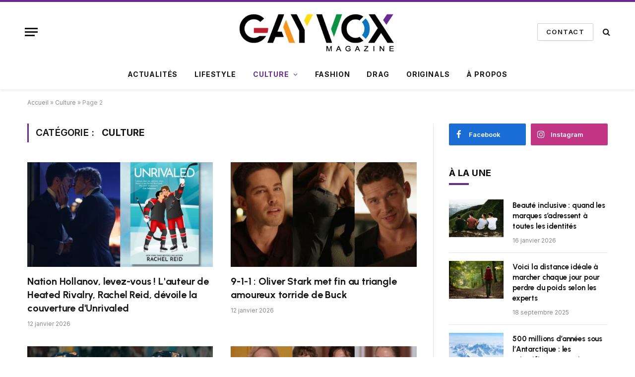

--- FILE ---
content_type: text/html; charset=UTF-8
request_url: https://www.gayvox.fr/2-culture/page/2
body_size: 54061
content:
<!DOCTYPE html>
<html lang="fr-FR" class="s-light site-s-light">

<head><meta charset="UTF-8" /><script>if(navigator.userAgent.match(/MSIE|Internet Explorer/i)||navigator.userAgent.match(/Trident\/7\..*?rv:11/i)){var href=document.location.href;if(!href.match(/[?&]nowprocket/)){if(href.indexOf("?")==-1){if(href.indexOf("#")==-1){document.location.href=href+"?nowprocket=1"}else{document.location.href=href.replace("#","?nowprocket=1#")}}else{if(href.indexOf("#")==-1){document.location.href=href+"&nowprocket=1"}else{document.location.href=href.replace("#","&nowprocket=1#")}}}}</script><script>(()=>{class RocketLazyLoadScripts{constructor(){this.v="2.0.3",this.userEvents=["keydown","keyup","mousedown","mouseup","mousemove","mouseover","mouseenter","mouseout","mouseleave","touchmove","touchstart","touchend","touchcancel","wheel","click","dblclick","input","visibilitychange"],this.attributeEvents=["onblur","onclick","oncontextmenu","ondblclick","onfocus","onmousedown","onmouseenter","onmouseleave","onmousemove","onmouseout","onmouseover","onmouseup","onmousewheel","onscroll","onsubmit"]}async t(){this.i(),this.o(),/iP(ad|hone)/.test(navigator.userAgent)&&this.h(),this.u(),this.l(this),this.m(),this.k(this),this.p(this),this._(),await Promise.all([this.R(),this.L()]),this.lastBreath=Date.now(),this.S(this),this.P(),this.D(),this.O(),this.M(),await this.C(this.delayedScripts.normal),await this.C(this.delayedScripts.defer),await this.C(this.delayedScripts.async),this.F("domReady"),await this.T(),await this.j(),await this.I(),this.F("windowLoad"),await this.A(),window.dispatchEvent(new Event("rocket-allScriptsLoaded")),this.everythingLoaded=!0,this.lastTouchEnd&&await new Promise((t=>setTimeout(t,500-Date.now()+this.lastTouchEnd))),this.H(),this.F("all"),this.U(),this.W()}i(){this.CSPIssue=sessionStorage.getItem("rocketCSPIssue"),document.addEventListener("securitypolicyviolation",(t=>{this.CSPIssue||"script-src-elem"!==t.violatedDirective||"data"!==t.blockedURI||(this.CSPIssue=!0,sessionStorage.setItem("rocketCSPIssue",!0))}),{isRocket:!0})}o(){window.addEventListener("pageshow",(t=>{this.persisted=t.persisted,this.realWindowLoadedFired=!0}),{isRocket:!0}),window.addEventListener("pagehide",(()=>{this.onFirstUserAction=null}),{isRocket:!0})}h(){let t;function e(e){t=e}window.addEventListener("touchstart",e,{isRocket:!0}),window.addEventListener("touchend",(function i(o){Math.abs(o.changedTouches[0].pageX-t.changedTouches[0].pageX)<10&&Math.abs(o.changedTouches[0].pageY-t.changedTouches[0].pageY)<10&&o.timeStamp-t.timeStamp<200&&(o.target.dispatchEvent(new PointerEvent("click",{target:o.target,bubbles:!0,cancelable:!0,detail:1})),event.preventDefault(),window.removeEventListener("touchstart",e,{isRocket:!0}),window.removeEventListener("touchend",i,{isRocket:!0}))}),{isRocket:!0})}q(t){this.userActionTriggered||("mousemove"!==t.type||this.firstMousemoveIgnored?"keyup"===t.type||"mouseover"===t.type||"mouseout"===t.type||(this.userActionTriggered=!0,this.onFirstUserAction&&this.onFirstUserAction()):this.firstMousemoveIgnored=!0),"click"===t.type&&t.preventDefault(),this.savedUserEvents.length>0&&(t.stopPropagation(),t.stopImmediatePropagation()),"touchstart"===this.lastEvent&&"touchend"===t.type&&(this.lastTouchEnd=Date.now()),"click"===t.type&&(this.lastTouchEnd=0),this.lastEvent=t.type,this.savedUserEvents.push(t)}u(){this.savedUserEvents=[],this.userEventHandler=this.q.bind(this),this.userEvents.forEach((t=>window.addEventListener(t,this.userEventHandler,{passive:!1,isRocket:!0})))}U(){this.userEvents.forEach((t=>window.removeEventListener(t,this.userEventHandler,{passive:!1,isRocket:!0}))),this.savedUserEvents.forEach((t=>{t.target.dispatchEvent(new window[t.constructor.name](t.type,t))}))}m(){this.eventsMutationObserver=new MutationObserver((t=>{const e="return false";for(const i of t){if("attributes"===i.type){const t=i.target.getAttribute(i.attributeName);t&&t!==e&&(i.target.setAttribute("data-rocket-"+i.attributeName,t),i.target["rocket"+i.attributeName]=new Function("event",t),i.target.setAttribute(i.attributeName,e))}"childList"===i.type&&i.addedNodes.forEach((t=>{if(t.nodeType===Node.ELEMENT_NODE)for(const i of t.attributes)this.attributeEvents.includes(i.name)&&i.value&&""!==i.value&&(t.setAttribute("data-rocket-"+i.name,i.value),t["rocket"+i.name]=new Function("event",i.value),t.setAttribute(i.name,e))}))}})),this.eventsMutationObserver.observe(document,{subtree:!0,childList:!0,attributeFilter:this.attributeEvents})}H(){this.eventsMutationObserver.disconnect(),this.attributeEvents.forEach((t=>{document.querySelectorAll("[data-rocket-"+t+"]").forEach((e=>{e.setAttribute(t,e.getAttribute("data-rocket-"+t)),e.removeAttribute("data-rocket-"+t)}))}))}k(t){Object.defineProperty(HTMLElement.prototype,"onclick",{get(){return this.rocketonclick||null},set(e){this.rocketonclick=e,this.setAttribute(t.everythingLoaded?"onclick":"data-rocket-onclick","this.rocketonclick(event)")}})}S(t){function e(e,i){let o=e[i];e[i]=null,Object.defineProperty(e,i,{get:()=>o,set(s){t.everythingLoaded?o=s:e["rocket"+i]=o=s}})}e(document,"onreadystatechange"),e(window,"onload"),e(window,"onpageshow");try{Object.defineProperty(document,"readyState",{get:()=>t.rocketReadyState,set(e){t.rocketReadyState=e},configurable:!0}),document.readyState="loading"}catch(t){console.log("WPRocket DJE readyState conflict, bypassing")}}l(t){this.originalAddEventListener=EventTarget.prototype.addEventListener,this.originalRemoveEventListener=EventTarget.prototype.removeEventListener,this.savedEventListeners=[],EventTarget.prototype.addEventListener=function(e,i,o){o&&o.isRocket||!t.B(e,this)&&!t.userEvents.includes(e)||t.B(e,this)&&!t.userActionTriggered||e.startsWith("rocket-")||t.everythingLoaded?t.originalAddEventListener.call(this,e,i,o):t.savedEventListeners.push({target:this,remove:!1,type:e,func:i,options:o})},EventTarget.prototype.removeEventListener=function(e,i,o){o&&o.isRocket||!t.B(e,this)&&!t.userEvents.includes(e)||t.B(e,this)&&!t.userActionTriggered||e.startsWith("rocket-")||t.everythingLoaded?t.originalRemoveEventListener.call(this,e,i,o):t.savedEventListeners.push({target:this,remove:!0,type:e,func:i,options:o})}}F(t){"all"===t&&(EventTarget.prototype.addEventListener=this.originalAddEventListener,EventTarget.prototype.removeEventListener=this.originalRemoveEventListener),this.savedEventListeners=this.savedEventListeners.filter((e=>{let i=e.type,o=e.target||window;return"domReady"===t&&"DOMContentLoaded"!==i&&"readystatechange"!==i||("windowLoad"===t&&"load"!==i&&"readystatechange"!==i&&"pageshow"!==i||(this.B(i,o)&&(i="rocket-"+i),e.remove?o.removeEventListener(i,e.func,e.options):o.addEventListener(i,e.func,e.options),!1))}))}p(t){let e;function i(e){return t.everythingLoaded?e:e.split(" ").map((t=>"load"===t||t.startsWith("load.")?"rocket-jquery-load":t)).join(" ")}function o(o){function s(e){const s=o.fn[e];o.fn[e]=o.fn.init.prototype[e]=function(){return this[0]===window&&t.userActionTriggered&&("string"==typeof arguments[0]||arguments[0]instanceof String?arguments[0]=i(arguments[0]):"object"==typeof arguments[0]&&Object.keys(arguments[0]).forEach((t=>{const e=arguments[0][t];delete arguments[0][t],arguments[0][i(t)]=e}))),s.apply(this,arguments),this}}if(o&&o.fn&&!t.allJQueries.includes(o)){const e={DOMContentLoaded:[],"rocket-DOMContentLoaded":[]};for(const t in e)document.addEventListener(t,(()=>{e[t].forEach((t=>t()))}),{isRocket:!0});o.fn.ready=o.fn.init.prototype.ready=function(i){function s(){parseInt(o.fn.jquery)>2?setTimeout((()=>i.bind(document)(o))):i.bind(document)(o)}return t.realDomReadyFired?!t.userActionTriggered||t.fauxDomReadyFired?s():e["rocket-DOMContentLoaded"].push(s):e.DOMContentLoaded.push(s),o([])},s("on"),s("one"),s("off"),t.allJQueries.push(o)}e=o}t.allJQueries=[],o(window.jQuery),Object.defineProperty(window,"jQuery",{get:()=>e,set(t){o(t)}})}P(){const t=new Map;document.write=document.writeln=function(e){const i=document.currentScript,o=document.createRange(),s=i.parentElement;let n=t.get(i);void 0===n&&(n=i.nextSibling,t.set(i,n));const c=document.createDocumentFragment();o.setStart(c,0),c.appendChild(o.createContextualFragment(e)),s.insertBefore(c,n)}}async R(){return new Promise((t=>{this.userActionTriggered?t():this.onFirstUserAction=t}))}async L(){return new Promise((t=>{document.addEventListener("DOMContentLoaded",(()=>{this.realDomReadyFired=!0,t()}),{isRocket:!0})}))}async I(){return this.realWindowLoadedFired?Promise.resolve():new Promise((t=>{window.addEventListener("load",t,{isRocket:!0})}))}M(){this.pendingScripts=[];this.scriptsMutationObserver=new MutationObserver((t=>{for(const e of t)e.addedNodes.forEach((t=>{"SCRIPT"!==t.tagName||t.noModule||t.isWPRocket||this.pendingScripts.push({script:t,promise:new Promise((e=>{const i=()=>{const i=this.pendingScripts.findIndex((e=>e.script===t));i>=0&&this.pendingScripts.splice(i,1),e()};t.addEventListener("load",i,{isRocket:!0}),t.addEventListener("error",i,{isRocket:!0}),setTimeout(i,1e3)}))})}))})),this.scriptsMutationObserver.observe(document,{childList:!0,subtree:!0})}async j(){await this.J(),this.pendingScripts.length?(await this.pendingScripts[0].promise,await this.j()):this.scriptsMutationObserver.disconnect()}D(){this.delayedScripts={normal:[],async:[],defer:[]},document.querySelectorAll("script[type$=rocketlazyloadscript]").forEach((t=>{t.hasAttribute("data-rocket-src")?t.hasAttribute("async")&&!1!==t.async?this.delayedScripts.async.push(t):t.hasAttribute("defer")&&!1!==t.defer||"module"===t.getAttribute("data-rocket-type")?this.delayedScripts.defer.push(t):this.delayedScripts.normal.push(t):this.delayedScripts.normal.push(t)}))}async _(){await this.L();let t=[];document.querySelectorAll("script[type$=rocketlazyloadscript][data-rocket-src]").forEach((e=>{let i=e.getAttribute("data-rocket-src");if(i&&!i.startsWith("data:")){i.startsWith("//")&&(i=location.protocol+i);try{const o=new URL(i).origin;o!==location.origin&&t.push({src:o,crossOrigin:e.crossOrigin||"module"===e.getAttribute("data-rocket-type")})}catch(t){}}})),t=[...new Map(t.map((t=>[JSON.stringify(t),t]))).values()],this.N(t,"preconnect")}async $(t){if(await this.G(),!0!==t.noModule||!("noModule"in HTMLScriptElement.prototype))return new Promise((e=>{let i;function o(){(i||t).setAttribute("data-rocket-status","executed"),e()}try{if(navigator.userAgent.includes("Firefox/")||""===navigator.vendor||this.CSPIssue)i=document.createElement("script"),[...t.attributes].forEach((t=>{let e=t.nodeName;"type"!==e&&("data-rocket-type"===e&&(e="type"),"data-rocket-src"===e&&(e="src"),i.setAttribute(e,t.nodeValue))})),t.text&&(i.text=t.text),t.nonce&&(i.nonce=t.nonce),i.hasAttribute("src")?(i.addEventListener("load",o,{isRocket:!0}),i.addEventListener("error",(()=>{i.setAttribute("data-rocket-status","failed-network"),e()}),{isRocket:!0}),setTimeout((()=>{i.isConnected||e()}),1)):(i.text=t.text,o()),i.isWPRocket=!0,t.parentNode.replaceChild(i,t);else{const i=t.getAttribute("data-rocket-type"),s=t.getAttribute("data-rocket-src");i?(t.type=i,t.removeAttribute("data-rocket-type")):t.removeAttribute("type"),t.addEventListener("load",o,{isRocket:!0}),t.addEventListener("error",(i=>{this.CSPIssue&&i.target.src.startsWith("data:")?(console.log("WPRocket: CSP fallback activated"),t.removeAttribute("src"),this.$(t).then(e)):(t.setAttribute("data-rocket-status","failed-network"),e())}),{isRocket:!0}),s?(t.fetchPriority="high",t.removeAttribute("data-rocket-src"),t.src=s):t.src="data:text/javascript;base64,"+window.btoa(unescape(encodeURIComponent(t.text)))}}catch(i){t.setAttribute("data-rocket-status","failed-transform"),e()}}));t.setAttribute("data-rocket-status","skipped")}async C(t){const e=t.shift();return e?(e.isConnected&&await this.$(e),this.C(t)):Promise.resolve()}O(){this.N([...this.delayedScripts.normal,...this.delayedScripts.defer,...this.delayedScripts.async],"preload")}N(t,e){this.trash=this.trash||[];let i=!0;var o=document.createDocumentFragment();t.forEach((t=>{const s=t.getAttribute&&t.getAttribute("data-rocket-src")||t.src;if(s&&!s.startsWith("data:")){const n=document.createElement("link");n.href=s,n.rel=e,"preconnect"!==e&&(n.as="script",n.fetchPriority=i?"high":"low"),t.getAttribute&&"module"===t.getAttribute("data-rocket-type")&&(n.crossOrigin=!0),t.crossOrigin&&(n.crossOrigin=t.crossOrigin),t.integrity&&(n.integrity=t.integrity),t.nonce&&(n.nonce=t.nonce),o.appendChild(n),this.trash.push(n),i=!1}})),document.head.appendChild(o)}W(){this.trash.forEach((t=>t.remove()))}async T(){try{document.readyState="interactive"}catch(t){}this.fauxDomReadyFired=!0;try{await this.G(),document.dispatchEvent(new Event("rocket-readystatechange")),await this.G(),document.rocketonreadystatechange&&document.rocketonreadystatechange(),await this.G(),document.dispatchEvent(new Event("rocket-DOMContentLoaded")),await this.G(),window.dispatchEvent(new Event("rocket-DOMContentLoaded"))}catch(t){console.error(t)}}async A(){try{document.readyState="complete"}catch(t){}try{await this.G(),document.dispatchEvent(new Event("rocket-readystatechange")),await this.G(),document.rocketonreadystatechange&&document.rocketonreadystatechange(),await this.G(),window.dispatchEvent(new Event("rocket-load")),await this.G(),window.rocketonload&&window.rocketonload(),await this.G(),this.allJQueries.forEach((t=>t(window).trigger("rocket-jquery-load"))),await this.G();const t=new Event("rocket-pageshow");t.persisted=this.persisted,window.dispatchEvent(t),await this.G(),window.rocketonpageshow&&window.rocketonpageshow({persisted:this.persisted})}catch(t){console.error(t)}}async G(){Date.now()-this.lastBreath>45&&(await this.J(),this.lastBreath=Date.now())}async J(){return document.hidden?new Promise((t=>setTimeout(t))):new Promise((t=>requestAnimationFrame(t)))}B(t,e){return e===document&&"readystatechange"===t||(e===document&&"DOMContentLoaded"===t||(e===window&&"DOMContentLoaded"===t||(e===window&&"load"===t||e===window&&"pageshow"===t)))}static run(){(new RocketLazyLoadScripts).t()}}RocketLazyLoadScripts.run()})();</script>

	
	<meta name="viewport" content="width=device-width, initial-scale=1" />
	<meta name='robots' content='index, follow, max-image-preview:large, max-snippet:-1, max-video-preview:-1' />

	<!-- This site is optimized with the Yoast SEO plugin v19.4 - https://yoast.com/wordpress/plugins/seo/ -->
	<title>Culture - Page 2 sur 133 - Gayvox</title><link rel="preload" as="font" href="https://www.gayvox.fr/wp-content/themes/smart-mag/css/icons/fonts/ts-icons.woff2?v2.2" type="font/woff2" crossorigin="anonymous" /><link rel="preload" data-rocket-preload as="image" href="https://www.gayvox.fr/wp-content/uploads/2025/12/1764977504_218_Scott-Finn-star-et-acteur-gay-bien-aime-du-cinema-pour-450x282.jpg" imagesrcset="https://www.gayvox.fr/wp-content/uploads/2025/12/1764977504_218_Scott-Finn-star-et-acteur-gay-bien-aime-du-cinema-pour-450x282.jpg 450w, https://www.gayvox.fr/wp-content/uploads/2025/12/1764977504_218_Scott-Finn-star-et-acteur-gay-bien-aime-du-cinema-pour.jpg 695w" imagesizes="(max-width: 368px) 100vw, 368px" fetchpriority="high">
	<link rel="canonical" href="https://www.gayvox.fr/2-culture/page/2" />
	<link rel="prev" href="https://www.gayvox.fr/2-culture" />
	<link rel="next" href="https://www.gayvox.fr/2-culture/page/3" />
	<meta property="og:locale" content="fr_FR" />
	<meta property="og:type" content="article" />
	<meta property="og:title" content="Culture - Page 2 sur 133 - Gayvox" />
	<meta property="og:url" content="https://www.gayvox.fr/2-culture" />
	<meta property="og:site_name" content="Gayvox" />
	<meta name="twitter:card" content="summary_large_image" />
	<script type="application/ld+json" class="yoast-schema-graph">{"@context":"https://schema.org","@graph":[{"@type":"Organization","@id":"https://www.gayvox.fr/#organization","name":"Gayvox","url":"https://www.gayvox.fr/","sameAs":["https://fr.wikipedia.org/wiki/Gayvox","https://www.instagram.com/gayvox/","https://www.facebook.com/gayvox.fr/"],"logo":{"@type":"ImageObject","inLanguage":"fr-FR","@id":"https://www.gayvox.fr/#/schema/logo/image/","url":"https://www.gayvox.fr/wp-content/uploads/2022/05/gayvox.jpg","contentUrl":"https://www.gayvox.fr/wp-content/uploads/2022/05/gayvox.jpg","width":440,"height":134,"caption":"Gayvox"},"image":{"@id":"https://www.gayvox.fr/#/schema/logo/image/"}},{"@type":"WebSite","@id":"https://www.gayvox.fr/#website","url":"https://www.gayvox.fr/","name":"Gayvox","description":"Magazine LGBT &amp; actualités","publisher":{"@id":"https://www.gayvox.fr/#organization"},"potentialAction":[{"@type":"SearchAction","target":{"@type":"EntryPoint","urlTemplate":"https://www.gayvox.fr/?s={search_term_string}"},"query-input":"required name=search_term_string"}],"inLanguage":"fr-FR"},{"@type":"ImageObject","inLanguage":"fr-FR","@id":"https://www.gayvox.fr/2-culture/page/2#primaryimage","url":"https://www.gayvox.fr/wp-content/uploads/2026/01/1768239105_329_Nation-Hollanov-levez-vous-L39auteur-de-Heated-Rivalry-Rachel-Reid.jpg","contentUrl":"https://www.gayvox.fr/wp-content/uploads/2026/01/1768239105_329_Nation-Hollanov-levez-vous-L39auteur-de-Heated-Rivalry-Rachel-Reid.jpg","width":695,"height":436,"caption":"Nation Hollanov, levez-vous ! L&#39;auteur de Heated Rivalry, Rachel Reid, dévoile la couverture d&#39;Unrivaled"},{"@type":"CollectionPage","@id":"https://www.gayvox.fr/2-culture","url":"https://www.gayvox.fr/2-culture/page/2","name":"Culture - Page 2 sur 133 - Gayvox","isPartOf":{"@id":"https://www.gayvox.fr/#website"},"primaryImageOfPage":{"@id":"https://www.gayvox.fr/2-culture/page/2#primaryimage"},"image":{"@id":"https://www.gayvox.fr/2-culture/page/2#primaryimage"},"thumbnailUrl":"https://www.gayvox.fr/wp-content/uploads/2026/01/1768239105_329_Nation-Hollanov-levez-vous-L39auteur-de-Heated-Rivalry-Rachel-Reid.jpg","breadcrumb":{"@id":"https://www.gayvox.fr/2-culture/page/2#breadcrumb"},"inLanguage":"fr-FR"},{"@type":"BreadcrumbList","@id":"https://www.gayvox.fr/2-culture/page/2#breadcrumb","itemListElement":[{"@type":"ListItem","position":1,"name":"Accueil","item":"https://www.gayvox.fr/"},{"@type":"ListItem","position":2,"name":"Culture"}]}]}</script>
	<!-- / Yoast SEO plugin. -->


<link rel='dns-prefetch' href='//fonts.googleapis.com' />
<link rel='dns-prefetch' href='//s.w.org' />
<link rel="alternate" type="application/rss+xml" title="Gayvox &raquo; Flux" href="https://www.gayvox.fr/feed" />
<link rel="alternate" type="application/rss+xml" title="Gayvox &raquo; Flux des commentaires" href="https://www.gayvox.fr/comments/feed" />
<link rel="alternate" type="application/rss+xml" title="Gayvox &raquo; Flux de la catégorie Culture" href="https://www.gayvox.fr/2-culture/feed" />
<script type="rocketlazyloadscript" data-rocket-type="text/javascript">
window._wpemojiSettings = {"baseUrl":"https:\/\/s.w.org\/images\/core\/emoji\/14.0.0\/72x72\/","ext":".png","svgUrl":"https:\/\/s.w.org\/images\/core\/emoji\/14.0.0\/svg\/","svgExt":".svg","source":{"concatemoji":"https:\/\/www.gayvox.fr\/wp-includes\/js\/wp-emoji-release.min.js?ver=6.0.11"}};
/*! This file is auto-generated */
!function(e,a,t){var n,r,o,i=a.createElement("canvas"),p=i.getContext&&i.getContext("2d");function s(e,t){var a=String.fromCharCode,e=(p.clearRect(0,0,i.width,i.height),p.fillText(a.apply(this,e),0,0),i.toDataURL());return p.clearRect(0,0,i.width,i.height),p.fillText(a.apply(this,t),0,0),e===i.toDataURL()}function c(e){var t=a.createElement("script");t.src=e,t.defer=t.type="text/javascript",a.getElementsByTagName("head")[0].appendChild(t)}for(o=Array("flag","emoji"),t.supports={everything:!0,everythingExceptFlag:!0},r=0;r<o.length;r++)t.supports[o[r]]=function(e){if(!p||!p.fillText)return!1;switch(p.textBaseline="top",p.font="600 32px Arial",e){case"flag":return s([127987,65039,8205,9895,65039],[127987,65039,8203,9895,65039])?!1:!s([55356,56826,55356,56819],[55356,56826,8203,55356,56819])&&!s([55356,57332,56128,56423,56128,56418,56128,56421,56128,56430,56128,56423,56128,56447],[55356,57332,8203,56128,56423,8203,56128,56418,8203,56128,56421,8203,56128,56430,8203,56128,56423,8203,56128,56447]);case"emoji":return!s([129777,127995,8205,129778,127999],[129777,127995,8203,129778,127999])}return!1}(o[r]),t.supports.everything=t.supports.everything&&t.supports[o[r]],"flag"!==o[r]&&(t.supports.everythingExceptFlag=t.supports.everythingExceptFlag&&t.supports[o[r]]);t.supports.everythingExceptFlag=t.supports.everythingExceptFlag&&!t.supports.flag,t.DOMReady=!1,t.readyCallback=function(){t.DOMReady=!0},t.supports.everything||(n=function(){t.readyCallback()},a.addEventListener?(a.addEventListener("DOMContentLoaded",n,!1),e.addEventListener("load",n,!1)):(e.attachEvent("onload",n),a.attachEvent("onreadystatechange",function(){"complete"===a.readyState&&t.readyCallback()})),(e=t.source||{}).concatemoji?c(e.concatemoji):e.wpemoji&&e.twemoji&&(c(e.twemoji),c(e.wpemoji)))}(window,document,window._wpemojiSettings);
</script>
<style type="text/css">
img.wp-smiley,
img.emoji {
	display: inline !important;
	border: none !important;
	box-shadow: none !important;
	height: 1em !important;
	width: 1em !important;
	margin: 0 0.07em !important;
	vertical-align: -0.1em !important;
	background: none !important;
	padding: 0 !important;
}
</style>
	<link rel='stylesheet' id='wp-block-library-css'  href='https://www.gayvox.fr/wp-includes/css/dist/block-library/style.min.css?ver=6.0.11' type='text/css' media='all' />
<style id='global-styles-inline-css' type='text/css'>
body{--wp--preset--color--black: #000000;--wp--preset--color--cyan-bluish-gray: #abb8c3;--wp--preset--color--white: #ffffff;--wp--preset--color--pale-pink: #f78da7;--wp--preset--color--vivid-red: #cf2e2e;--wp--preset--color--luminous-vivid-orange: #ff6900;--wp--preset--color--luminous-vivid-amber: #fcb900;--wp--preset--color--light-green-cyan: #7bdcb5;--wp--preset--color--vivid-green-cyan: #00d084;--wp--preset--color--pale-cyan-blue: #8ed1fc;--wp--preset--color--vivid-cyan-blue: #0693e3;--wp--preset--color--vivid-purple: #9b51e0;--wp--preset--gradient--vivid-cyan-blue-to-vivid-purple: linear-gradient(135deg,rgba(6,147,227,1) 0%,rgb(155,81,224) 100%);--wp--preset--gradient--light-green-cyan-to-vivid-green-cyan: linear-gradient(135deg,rgb(122,220,180) 0%,rgb(0,208,130) 100%);--wp--preset--gradient--luminous-vivid-amber-to-luminous-vivid-orange: linear-gradient(135deg,rgba(252,185,0,1) 0%,rgba(255,105,0,1) 100%);--wp--preset--gradient--luminous-vivid-orange-to-vivid-red: linear-gradient(135deg,rgba(255,105,0,1) 0%,rgb(207,46,46) 100%);--wp--preset--gradient--very-light-gray-to-cyan-bluish-gray: linear-gradient(135deg,rgb(238,238,238) 0%,rgb(169,184,195) 100%);--wp--preset--gradient--cool-to-warm-spectrum: linear-gradient(135deg,rgb(74,234,220) 0%,rgb(151,120,209) 20%,rgb(207,42,186) 40%,rgb(238,44,130) 60%,rgb(251,105,98) 80%,rgb(254,248,76) 100%);--wp--preset--gradient--blush-light-purple: linear-gradient(135deg,rgb(255,206,236) 0%,rgb(152,150,240) 100%);--wp--preset--gradient--blush-bordeaux: linear-gradient(135deg,rgb(254,205,165) 0%,rgb(254,45,45) 50%,rgb(107,0,62) 100%);--wp--preset--gradient--luminous-dusk: linear-gradient(135deg,rgb(255,203,112) 0%,rgb(199,81,192) 50%,rgb(65,88,208) 100%);--wp--preset--gradient--pale-ocean: linear-gradient(135deg,rgb(255,245,203) 0%,rgb(182,227,212) 50%,rgb(51,167,181) 100%);--wp--preset--gradient--electric-grass: linear-gradient(135deg,rgb(202,248,128) 0%,rgb(113,206,126) 100%);--wp--preset--gradient--midnight: linear-gradient(135deg,rgb(2,3,129) 0%,rgb(40,116,252) 100%);--wp--preset--duotone--dark-grayscale: url('#wp-duotone-dark-grayscale');--wp--preset--duotone--grayscale: url('#wp-duotone-grayscale');--wp--preset--duotone--purple-yellow: url('#wp-duotone-purple-yellow');--wp--preset--duotone--blue-red: url('#wp-duotone-blue-red');--wp--preset--duotone--midnight: url('#wp-duotone-midnight');--wp--preset--duotone--magenta-yellow: url('#wp-duotone-magenta-yellow');--wp--preset--duotone--purple-green: url('#wp-duotone-purple-green');--wp--preset--duotone--blue-orange: url('#wp-duotone-blue-orange');--wp--preset--font-size--small: 13px;--wp--preset--font-size--medium: 20px;--wp--preset--font-size--large: 36px;--wp--preset--font-size--x-large: 42px;}.has-black-color{color: var(--wp--preset--color--black) !important;}.has-cyan-bluish-gray-color{color: var(--wp--preset--color--cyan-bluish-gray) !important;}.has-white-color{color: var(--wp--preset--color--white) !important;}.has-pale-pink-color{color: var(--wp--preset--color--pale-pink) !important;}.has-vivid-red-color{color: var(--wp--preset--color--vivid-red) !important;}.has-luminous-vivid-orange-color{color: var(--wp--preset--color--luminous-vivid-orange) !important;}.has-luminous-vivid-amber-color{color: var(--wp--preset--color--luminous-vivid-amber) !important;}.has-light-green-cyan-color{color: var(--wp--preset--color--light-green-cyan) !important;}.has-vivid-green-cyan-color{color: var(--wp--preset--color--vivid-green-cyan) !important;}.has-pale-cyan-blue-color{color: var(--wp--preset--color--pale-cyan-blue) !important;}.has-vivid-cyan-blue-color{color: var(--wp--preset--color--vivid-cyan-blue) !important;}.has-vivid-purple-color{color: var(--wp--preset--color--vivid-purple) !important;}.has-black-background-color{background-color: var(--wp--preset--color--black) !important;}.has-cyan-bluish-gray-background-color{background-color: var(--wp--preset--color--cyan-bluish-gray) !important;}.has-white-background-color{background-color: var(--wp--preset--color--white) !important;}.has-pale-pink-background-color{background-color: var(--wp--preset--color--pale-pink) !important;}.has-vivid-red-background-color{background-color: var(--wp--preset--color--vivid-red) !important;}.has-luminous-vivid-orange-background-color{background-color: var(--wp--preset--color--luminous-vivid-orange) !important;}.has-luminous-vivid-amber-background-color{background-color: var(--wp--preset--color--luminous-vivid-amber) !important;}.has-light-green-cyan-background-color{background-color: var(--wp--preset--color--light-green-cyan) !important;}.has-vivid-green-cyan-background-color{background-color: var(--wp--preset--color--vivid-green-cyan) !important;}.has-pale-cyan-blue-background-color{background-color: var(--wp--preset--color--pale-cyan-blue) !important;}.has-vivid-cyan-blue-background-color{background-color: var(--wp--preset--color--vivid-cyan-blue) !important;}.has-vivid-purple-background-color{background-color: var(--wp--preset--color--vivid-purple) !important;}.has-black-border-color{border-color: var(--wp--preset--color--black) !important;}.has-cyan-bluish-gray-border-color{border-color: var(--wp--preset--color--cyan-bluish-gray) !important;}.has-white-border-color{border-color: var(--wp--preset--color--white) !important;}.has-pale-pink-border-color{border-color: var(--wp--preset--color--pale-pink) !important;}.has-vivid-red-border-color{border-color: var(--wp--preset--color--vivid-red) !important;}.has-luminous-vivid-orange-border-color{border-color: var(--wp--preset--color--luminous-vivid-orange) !important;}.has-luminous-vivid-amber-border-color{border-color: var(--wp--preset--color--luminous-vivid-amber) !important;}.has-light-green-cyan-border-color{border-color: var(--wp--preset--color--light-green-cyan) !important;}.has-vivid-green-cyan-border-color{border-color: var(--wp--preset--color--vivid-green-cyan) !important;}.has-pale-cyan-blue-border-color{border-color: var(--wp--preset--color--pale-cyan-blue) !important;}.has-vivid-cyan-blue-border-color{border-color: var(--wp--preset--color--vivid-cyan-blue) !important;}.has-vivid-purple-border-color{border-color: var(--wp--preset--color--vivid-purple) !important;}.has-vivid-cyan-blue-to-vivid-purple-gradient-background{background: var(--wp--preset--gradient--vivid-cyan-blue-to-vivid-purple) !important;}.has-light-green-cyan-to-vivid-green-cyan-gradient-background{background: var(--wp--preset--gradient--light-green-cyan-to-vivid-green-cyan) !important;}.has-luminous-vivid-amber-to-luminous-vivid-orange-gradient-background{background: var(--wp--preset--gradient--luminous-vivid-amber-to-luminous-vivid-orange) !important;}.has-luminous-vivid-orange-to-vivid-red-gradient-background{background: var(--wp--preset--gradient--luminous-vivid-orange-to-vivid-red) !important;}.has-very-light-gray-to-cyan-bluish-gray-gradient-background{background: var(--wp--preset--gradient--very-light-gray-to-cyan-bluish-gray) !important;}.has-cool-to-warm-spectrum-gradient-background{background: var(--wp--preset--gradient--cool-to-warm-spectrum) !important;}.has-blush-light-purple-gradient-background{background: var(--wp--preset--gradient--blush-light-purple) !important;}.has-blush-bordeaux-gradient-background{background: var(--wp--preset--gradient--blush-bordeaux) !important;}.has-luminous-dusk-gradient-background{background: var(--wp--preset--gradient--luminous-dusk) !important;}.has-pale-ocean-gradient-background{background: var(--wp--preset--gradient--pale-ocean) !important;}.has-electric-grass-gradient-background{background: var(--wp--preset--gradient--electric-grass) !important;}.has-midnight-gradient-background{background: var(--wp--preset--gradient--midnight) !important;}.has-small-font-size{font-size: var(--wp--preset--font-size--small) !important;}.has-medium-font-size{font-size: var(--wp--preset--font-size--medium) !important;}.has-large-font-size{font-size: var(--wp--preset--font-size--large) !important;}.has-x-large-font-size{font-size: var(--wp--preset--font-size--x-large) !important;}
</style>
<link data-minify="1" rel='stylesheet' id='smartmag-core-css'  href='https://www.gayvox.fr/wp-content/cache/min/1/wp-content/themes/smart-mag/style.css?ver=1767657858' type='text/css' media='all' />
<style id='smartmag-core-inline-css' type='text/css'>
:root { --c-main: #662c92;
--c-main-rgb: 102,44,146;
--text-font: "Inter", system-ui, -apple-system, "Segoe UI", Arial, sans-serif;
--body-font: "Inter", system-ui, -apple-system, "Segoe UI", Arial, sans-serif;
--title-font: "Urbanist", system-ui, -apple-system, "Segoe UI", Arial, sans-serif;
--title-size-xs: 15px;
--title-size-s: 17px;
--title-fw-semi: 700;
--main-width: 1170px;
--sidebar-width: 31.925%; }
.post-title:not(._) { letter-spacing: -0.01em; }
.smart-head-main { --c-shadow: rgba(0,0,0,0.07); }
.smart-head-main .smart-head-mid { --head-h: 120px; border-top-width: 4px; border-top-color: var(--c-main); }
.smart-head-main .smart-head-sticky { max-height: 65px; --head-h: 65px; }
.navigation-main .menu > li > a { font-size: 14px; font-weight: bold; letter-spacing: .06em; }
.navigation-main .menu > li li a { font-weight: 500; }
.smart-head-mobile .smart-head-mid { border-top-width: 4px; border-top-color: var(--c-main); }
.smart-head-main .spc-social { --spc-social-fs: 16px; --spc-social-size: 36px; }
.upper-footer .block-head { --c-line: #ffde15; }
.main-footer .upper-footer { background-color: #f3eef2; }
.main-footer .lower-footer { background-color: #ffffff; }
.lower-footer .inner { padding-top: 42px; padding-bottom: 42px; }
.block-head-c2 .heading { font-size: 18px; font-weight: bold; letter-spacing: 0.025em; }
.block-head-c2 { --line-weight: 4px; --c-line: var(--c-main); }
.block-head-c2 .heading { color: #0a0a0a; }
.s-dark .block-head-c2 .heading { color: #ffffff; }
.has-nums .l-post { --num-font: "Urbanist", system-ui, -apple-system, "Segoe UI", Arial, sans-serif; }
.has-nums-a .l-post .post-title:before,
.has-nums-b .l-post .content:before { font-weight: 500; }
.has-nums:not(.has-nums-c) { --num-color: var(--c-main); }
.has-nums-a .l-post .post-title:before,
.has-nums-b .l-post .content:before { content: counter(ts-loop) "."; }
.post-meta-single .meta-item, .post-meta-single .text-in { font-size: 13px; font-weight: 500; }
.entry-content { line-height: 1.75; }
.site-s-light .s-head-modern .sub-title { color: #5e5e5e; }
@media (min-width: 1200px) { .smart-head-main .smart-head-mid > .inner { padding-left: 20px; padding-right: 20px; }
.entry-content { font-size: 16px; }
.s-head-modern-a .post-title { font-size: 39px; } }
@media (min-width: 940px) and (max-width: 1200px) { .navigation-main .menu > li > a { font-size: calc(10px + (14px - 10px) * .7); } }
@media (max-width: 767px) { .post-meta-single .meta-item, .post-meta-single .text-in { font-size: 12px; } }


</style>
<link data-minify="1" rel='stylesheet' id='magnific-popup-css'  href='https://www.gayvox.fr/wp-content/cache/min/1/wp-content/themes/smart-mag/css/lightbox.css?ver=1767657858' type='text/css' media='all' />
<link data-minify="1" rel='stylesheet' id='smartmag-icons-css'  href='https://www.gayvox.fr/wp-content/cache/min/1/wp-content/themes/smart-mag/css/icons/icons.css?ver=1767657858' type='text/css' media='all' />
<link rel='stylesheet' id='smartmag-gfonts-custom-css'  href='https://fonts.googleapis.com/css?family=Inter%3A400%2C500%2C600%2C700%7CUrbanist%3A400%2C500%2C600%2C700&#038;display=swap' type='text/css' media='all' />
<style id='rocket-lazyload-inline-css' type='text/css'>
.rll-youtube-player{position:relative;padding-bottom:56.23%;height:0;overflow:hidden;max-width:100%;}.rll-youtube-player:focus-within{outline: 2px solid currentColor;outline-offset: 5px;}.rll-youtube-player iframe{position:absolute;top:0;left:0;width:100%;height:100%;z-index:100;background:0 0}.rll-youtube-player img{bottom:0;display:block;left:0;margin:auto;max-width:100%;width:100%;position:absolute;right:0;top:0;border:none;height:auto;-webkit-transition:.4s all;-moz-transition:.4s all;transition:.4s all}.rll-youtube-player img:hover{-webkit-filter:brightness(75%)}.rll-youtube-player .play{height:100%;width:100%;left:0;top:0;position:absolute;background:var(--wpr-bg-7f5dbee4-4fef-46d1-9abd-f6d645095dac) no-repeat center;background-color: transparent !important;cursor:pointer;border:none;}
</style>
<script type='text/javascript' src='https://www.gayvox.fr/wp-includes/js/jquery/jquery.min.js?ver=3.6.0' id='jquery-core-js' data-rocket-defer defer></script>
<script type='text/javascript' src='https://www.gayvox.fr/wp-includes/js/jquery/jquery-migrate.min.js?ver=3.3.2' id='jquery-migrate-js' data-rocket-defer defer></script>
<link rel="https://api.w.org/" href="https://www.gayvox.fr/wp-json/" /><link rel="alternate" type="application/json" href="https://www.gayvox.fr/wp-json/wp/v2/categories/15298" /><link rel="EditURI" type="application/rsd+xml" title="RSD" href="https://www.gayvox.fr/xmlrpc.php?rsd" />
<link rel="wlwmanifest" type="application/wlwmanifest+xml" href="https://www.gayvox.fr/wp-includes/wlwmanifest.xml" /> 
<meta name="generator" content="WordPress 6.0.11" />
<script type="rocketlazyloadscript" data-rocket-type="text/javascript">
  window._taboola = window._taboola || [];
  _taboola.push({article:'auto'});
  !function (e, f, u, i) {
    if (!document.getElementById(i)){
      e.async = 1;
      e.src = u;
      e.id = i;
      f.parentNode.insertBefore(e, f);
    }
  }(document.createElement('script'),
  document.getElementsByTagName('script')[0],
  '//cdn.taboola.com/libtrc/hotwines-gayvoxfr/loader.js',
  'tb_loader_script');
  if(window.performance && typeof window.performance.mark == 'function')
    {window.performance.mark('tbl_ic');}
</script>
		<script type="rocketlazyloadscript">
		var BunyadSchemeKey = 'bunyad-scheme';
		(() => {
			const d = document.documentElement;
			const c = d.classList;
			const scheme = localStorage.getItem(BunyadSchemeKey);
			if (scheme) {
				d.dataset.origClass = c;
				scheme === 'dark' ? c.remove('s-light', 'site-s-light') : c.remove('s-dark', 'site-s-dark');
				c.add('site-s-' + scheme, 's-' + scheme);
			}
		})();
		</script>
		<!-- Global site tag (gtag.js) - Google Analytics -->
<script type="rocketlazyloadscript" async data-rocket-src="https://www.googletagmanager.com/gtag/js?id=UA-241297776-1"></script>
<script type="rocketlazyloadscript">
  window.dataLayer = window.dataLayer || [];
  function gtag(){dataLayer.push(arguments);}
  gtag('js', new Date());

  gtag('config', 'UA-241297776-1');
</script>
<link rel="icon" href="https://www.gayvox.fr/wp-content/uploads/2022/05/cropped-gayvox-32x32.png" sizes="32x32" />
<link rel="icon" href="https://www.gayvox.fr/wp-content/uploads/2022/05/cropped-gayvox-192x192.png" sizes="192x192" />
<link rel="apple-touch-icon" href="https://www.gayvox.fr/wp-content/uploads/2022/05/cropped-gayvox-180x180.png" />
<meta name="msapplication-TileImage" content="https://www.gayvox.fr/wp-content/uploads/2022/05/cropped-gayvox-270x270.png" />
		<style type="text/css" id="wp-custom-css">
			.post-content__body a {
	text-decoration: underline;
}

.post-content>p:first-child:first-letter {
    font-size: 250%;
    color: #662c92;
    font-family: auto;
}

.post-content>p:first-child {
    line-height: 28.8px;
    padding-left: 30px;
    border-left: 5px solid #662c92;
    font-weight: 400!important;
}

.post-content>.entry-content>p:first-child:first-letter {
    font-size: 250%;
    color: #662c92;
    font-family: auto;
}

.post-content>.entry-content>p:first-child {
    line-height: 28.8px;
    padding-left: 30px;
    border-left: 3px solid #662c92;
    font-weight: 400!important;
}		</style>
		<noscript><style id="rocket-lazyload-nojs-css">.rll-youtube-player, [data-lazy-src]{display:none !important;}</style></noscript>

<style id="rocket-lazyrender-inline-css">[data-wpr-lazyrender] {content-visibility: auto;}</style><style id="wpr-lazyload-bg-container"></style><style id="wpr-lazyload-bg-exclusion"></style>
<noscript>
<style id="wpr-lazyload-bg-nostyle">.rll-youtube-player .play{--wpr-bg-7f5dbee4-4fef-46d1-9abd-f6d645095dac: url('https://www.gayvox.fr/wp-content/plugins/wp-rocket/assets/img/youtube.png');}</style>
</noscript>
<script type="application/javascript">const rocket_pairs = [{"selector":".rll-youtube-player .play","style":".rll-youtube-player .play{--wpr-bg-7f5dbee4-4fef-46d1-9abd-f6d645095dac: url('https:\/\/www.gayvox.fr\/wp-content\/plugins\/wp-rocket\/assets\/img\/youtube.png');}","hash":"7f5dbee4-4fef-46d1-9abd-f6d645095dac","url":"https:\/\/www.gayvox.fr\/wp-content\/plugins\/wp-rocket\/assets\/img\/youtube.png"}]; const rocket_excluded_pairs = [];</script><meta name="generator" content="WP Rocket 3.18.3" data-wpr-features="wpr_lazyload_css_bg_img wpr_delay_js wpr_defer_js wpr_minify_js wpr_lazyload_images wpr_lazyload_iframes wpr_automatic_lazy_rendering wpr_oci wpr_minify_css" /></head>

<body class="archive paged category category-2-culture category-15298 paged-2 category-paged-2 right-sidebar has-sb-sep layout-normal elementor-default elementor-kit-61039">

<svg xmlns="http://www.w3.org/2000/svg" viewBox="0 0 0 0" width="0" height="0" focusable="false" role="none" style="visibility: hidden; position: absolute; left: -9999px; overflow: hidden;" ><defs><filter id="wp-duotone-dark-grayscale"><feColorMatrix color-interpolation-filters="sRGB" type="matrix" values=" .299 .587 .114 0 0 .299 .587 .114 0 0 .299 .587 .114 0 0 .299 .587 .114 0 0 " /><feComponentTransfer color-interpolation-filters="sRGB" ><feFuncR type="table" tableValues="0 0.49803921568627" /><feFuncG type="table" tableValues="0 0.49803921568627" /><feFuncB type="table" tableValues="0 0.49803921568627" /><feFuncA type="table" tableValues="1 1" /></feComponentTransfer><feComposite in2="SourceGraphic" operator="in" /></filter></defs></svg><svg xmlns="http://www.w3.org/2000/svg" viewBox="0 0 0 0" width="0" height="0" focusable="false" role="none" style="visibility: hidden; position: absolute; left: -9999px; overflow: hidden;" ><defs><filter id="wp-duotone-grayscale"><feColorMatrix color-interpolation-filters="sRGB" type="matrix" values=" .299 .587 .114 0 0 .299 .587 .114 0 0 .299 .587 .114 0 0 .299 .587 .114 0 0 " /><feComponentTransfer color-interpolation-filters="sRGB" ><feFuncR type="table" tableValues="0 1" /><feFuncG type="table" tableValues="0 1" /><feFuncB type="table" tableValues="0 1" /><feFuncA type="table" tableValues="1 1" /></feComponentTransfer><feComposite in2="SourceGraphic" operator="in" /></filter></defs></svg><svg xmlns="http://www.w3.org/2000/svg" viewBox="0 0 0 0" width="0" height="0" focusable="false" role="none" style="visibility: hidden; position: absolute; left: -9999px; overflow: hidden;" ><defs><filter id="wp-duotone-purple-yellow"><feColorMatrix color-interpolation-filters="sRGB" type="matrix" values=" .299 .587 .114 0 0 .299 .587 .114 0 0 .299 .587 .114 0 0 .299 .587 .114 0 0 " /><feComponentTransfer color-interpolation-filters="sRGB" ><feFuncR type="table" tableValues="0.54901960784314 0.98823529411765" /><feFuncG type="table" tableValues="0 1" /><feFuncB type="table" tableValues="0.71764705882353 0.25490196078431" /><feFuncA type="table" tableValues="1 1" /></feComponentTransfer><feComposite in2="SourceGraphic" operator="in" /></filter></defs></svg><svg xmlns="http://www.w3.org/2000/svg" viewBox="0 0 0 0" width="0" height="0" focusable="false" role="none" style="visibility: hidden; position: absolute; left: -9999px; overflow: hidden;" ><defs><filter id="wp-duotone-blue-red"><feColorMatrix color-interpolation-filters="sRGB" type="matrix" values=" .299 .587 .114 0 0 .299 .587 .114 0 0 .299 .587 .114 0 0 .299 .587 .114 0 0 " /><feComponentTransfer color-interpolation-filters="sRGB" ><feFuncR type="table" tableValues="0 1" /><feFuncG type="table" tableValues="0 0.27843137254902" /><feFuncB type="table" tableValues="0.5921568627451 0.27843137254902" /><feFuncA type="table" tableValues="1 1" /></feComponentTransfer><feComposite in2="SourceGraphic" operator="in" /></filter></defs></svg><svg xmlns="http://www.w3.org/2000/svg" viewBox="0 0 0 0" width="0" height="0" focusable="false" role="none" style="visibility: hidden; position: absolute; left: -9999px; overflow: hidden;" ><defs><filter id="wp-duotone-midnight"><feColorMatrix color-interpolation-filters="sRGB" type="matrix" values=" .299 .587 .114 0 0 .299 .587 .114 0 0 .299 .587 .114 0 0 .299 .587 .114 0 0 " /><feComponentTransfer color-interpolation-filters="sRGB" ><feFuncR type="table" tableValues="0 0" /><feFuncG type="table" tableValues="0 0.64705882352941" /><feFuncB type="table" tableValues="0 1" /><feFuncA type="table" tableValues="1 1" /></feComponentTransfer><feComposite in2="SourceGraphic" operator="in" /></filter></defs></svg><svg xmlns="http://www.w3.org/2000/svg" viewBox="0 0 0 0" width="0" height="0" focusable="false" role="none" style="visibility: hidden; position: absolute; left: -9999px; overflow: hidden;" ><defs><filter id="wp-duotone-magenta-yellow"><feColorMatrix color-interpolation-filters="sRGB" type="matrix" values=" .299 .587 .114 0 0 .299 .587 .114 0 0 .299 .587 .114 0 0 .299 .587 .114 0 0 " /><feComponentTransfer color-interpolation-filters="sRGB" ><feFuncR type="table" tableValues="0.78039215686275 1" /><feFuncG type="table" tableValues="0 0.94901960784314" /><feFuncB type="table" tableValues="0.35294117647059 0.47058823529412" /><feFuncA type="table" tableValues="1 1" /></feComponentTransfer><feComposite in2="SourceGraphic" operator="in" /></filter></defs></svg><svg xmlns="http://www.w3.org/2000/svg" viewBox="0 0 0 0" width="0" height="0" focusable="false" role="none" style="visibility: hidden; position: absolute; left: -9999px; overflow: hidden;" ><defs><filter id="wp-duotone-purple-green"><feColorMatrix color-interpolation-filters="sRGB" type="matrix" values=" .299 .587 .114 0 0 .299 .587 .114 0 0 .299 .587 .114 0 0 .299 .587 .114 0 0 " /><feComponentTransfer color-interpolation-filters="sRGB" ><feFuncR type="table" tableValues="0.65098039215686 0.40392156862745" /><feFuncG type="table" tableValues="0 1" /><feFuncB type="table" tableValues="0.44705882352941 0.4" /><feFuncA type="table" tableValues="1 1" /></feComponentTransfer><feComposite in2="SourceGraphic" operator="in" /></filter></defs></svg><svg xmlns="http://www.w3.org/2000/svg" viewBox="0 0 0 0" width="0" height="0" focusable="false" role="none" style="visibility: hidden; position: absolute; left: -9999px; overflow: hidden;" ><defs><filter id="wp-duotone-blue-orange"><feColorMatrix color-interpolation-filters="sRGB" type="matrix" values=" .299 .587 .114 0 0 .299 .587 .114 0 0 .299 .587 .114 0 0 .299 .587 .114 0 0 " /><feComponentTransfer color-interpolation-filters="sRGB" ><feFuncR type="table" tableValues="0.098039215686275 1" /><feFuncG type="table" tableValues="0 0.66274509803922" /><feFuncB type="table" tableValues="0.84705882352941 0.41960784313725" /><feFuncA type="table" tableValues="1 1" /></feComponentTransfer><feComposite in2="SourceGraphic" operator="in" /></filter></defs></svg>

<div  class="main-wrap">

	
<div  class="off-canvas-backdrop"></div>
<div  class="mobile-menu-container off-canvas hide-menu-lg" id="off-canvas">

	<div  class="off-canvas-head">
		<a href="#" class="close"><i class="tsi tsi-times"></i></a>

		<div class="ts-logo">
			<img class="logo-mobile logo-image" src="https://www.gayvox.fr/wp-content/uploads/2022/05/gayvox.jpg" width="220" height="67" alt="Gayvox"/>		</div>
	</div>

	<div  class="off-canvas-content">

					<ul class="mobile-menu"></ul>
		
					<div class="off-canvas-widgets">
				<div id="bunyad-social-2" class="widget widget-social-b">		<div class="spc-social-follow spc-social-follow-b spc-social-bg">
			<ul class="services grid grid-2 md:grid-4 sm:grid-2" itemscope itemtype="http://schema.org/Organization">
				<link itemprop="url" href="https://www.gayvox.fr/">
								
				<li class="service">

					<a href="https://www.facebook.com/gayvox.fr/" class="service-link s-facebook " target="_blank" itemprop="sameAs" rel="noopener">
						<i class="the-icon tsi tsi-facebook"></i>
						<span class="label">Facebook</span>

							
					</a>

				</li>
				
								
				<li class="service">

					<a href="https://www.instagram.com/gayvox/" class="service-link s-instagram " target="_blank" itemprop="sameAs" rel="noopener">
						<i class="the-icon tsi tsi-instagram"></i>
						<span class="label">Instagram</span>

							
					</a>

				</li>
				
							</ul>
		</div>
		
		</div>			</div>
		
		
	</div>

</div>
<div  class="smart-head smart-head-b smart-head-main" id="smart-head" data-sticky="mid" data-sticky-type="fixed">
	
	<div  class="smart-head-row smart-head-mid smart-head-row-3 is-light smart-head-row-full">

		<div class="inner full">

							
				<div class="items items-left ">
				
<button class="offcanvas-toggle has-icon" type="button" aria-label="Menu">
	<span class="hamburger-icon hamburger-icon-a">
		<span class="inner"></span>
	</span>
</button>				</div>

							
				<div class="items items-center ">
					<a href="https://www.gayvox.fr/" title="Gayvox" rel="home" class="logo-link ts-logo logo-is-image">
		<span>
			
				
					<img src="https://www.gayvox.fr/wp-content/uploads/2022/05/gayvox.jpg" class="logo-image" alt="Gayvox" width="440" height="134"/>
									 
					</span>
	</a>				</div>

							
				<div class="items items-right ">
				
	<a href="/cdn-cgi/l/email-protection#7d1e1213091c1e093d1a1c040b1205531b0f" class="ts-button ts-button-alt ts-button2">
		Contact	</a>


	<a href="#" class="search-icon has-icon-only is-icon" title="Rechercher">
		<i class="tsi tsi-search"></i>
	</a>

				</div>

						
		</div>
	</div>

	
	<div  class="smart-head-row smart-head-bot smart-head-row-3 is-light has-center-nav smart-head-row-full">

		<div class="inner full">

							
				<div class="items items-left empty">
								</div>

							
				<div class="items items-center ">
					<div class="nav-wrap">
		<nav class="navigation navigation-main nav-hov-a">
			<ul id="menu-main" class="menu"><li id="menu-item-14916" class="menu-item menu-item-type-taxonomy menu-item-object-category menu-cat-15297 menu-item-14916"><a href="https://www.gayvox.fr/1-life">Actualités</a></li>
<li id="menu-item-14915" class="menu-item menu-item-type-taxonomy menu-item-object-category menu-cat-1 menu-item-14915"><a href="https://www.gayvox.fr/lgbt-lifestyle">Lifestyle</a></li>
<li id="menu-item-14908" class="menu-item menu-item-type-taxonomy menu-item-object-category current-menu-item menu-item-has-children menu-cat-15298 menu-item-14908"><a href="https://www.gayvox.fr/2-culture" aria-current="page">Culture</a>
<ul class="sub-menu">
	<li id="menu-item-14910" class="menu-item menu-item-type-taxonomy menu-item-object-category menu-cat-15299 menu-item-14910"><a href="https://www.gayvox.fr/2-culture/music">Musique</a></li>
	<li id="menu-item-14909" class="menu-item menu-item-type-taxonomy menu-item-object-category menu-cat-15300 menu-item-14909"><a href="https://www.gayvox.fr/2-culture/films">Films</a></li>
	<li id="menu-item-14911" class="menu-item menu-item-type-taxonomy menu-item-object-category menu-cat-15301 menu-item-14911"><a href="https://www.gayvox.fr/2-culture/television">Télévision</a></li>
</ul>
</li>
<li id="menu-item-14913" class="menu-item menu-item-type-taxonomy menu-item-object-category menu-cat-15302 menu-item-14913"><a href="https://www.gayvox.fr/3-fashion">Fashion</a></li>
<li id="menu-item-14912" class="menu-item menu-item-type-taxonomy menu-item-object-category menu-cat-15304 menu-item-14912"><a href="https://www.gayvox.fr/5-drag">Drag</a></li>
<li id="menu-item-14917" class="menu-item menu-item-type-taxonomy menu-item-object-category menu-cat-15305 menu-item-14917"><a href="https://www.gayvox.fr/6-originals">Originals</a></li>
<li id="menu-item-41480" class="menu-item menu-item-type-post_type menu-item-object-page menu-item-41480"><a href="https://www.gayvox.fr/a-propos">À propos</a></li>
</ul>		</nav>
	</div>
				</div>

							
				<div class="items items-right empty">
								</div>

						
		</div>
	</div>

	</div>
<div  class="smart-head smart-head-a smart-head-mobile" id="smart-head-mobile" data-sticky="mid" data-sticky-type>
	
	<div  class="smart-head-row smart-head-mid smart-head-row-3 is-light smart-head-row-full">

		<div class="inner wrap">

							
				<div class="items items-left ">
				
<button class="offcanvas-toggle has-icon" type="button" aria-label="Menu">
	<span class="hamburger-icon hamburger-icon-a">
		<span class="inner"></span>
	</span>
</button>				</div>

							
				<div class="items items-center ">
					<a href="https://www.gayvox.fr/" title="Gayvox" rel="home" class="logo-link ts-logo logo-is-image">
		<span>
			
									<img class="logo-mobile logo-image" src="https://www.gayvox.fr/wp-content/uploads/2022/05/gayvox.jpg" width="220" height="67" alt="Gayvox"/>									 
					</span>
	</a>				</div>

							
				<div class="items items-right ">
				

	<a href="#" class="search-icon has-icon-only is-icon" title="Rechercher">
		<i class="tsi tsi-search"></i>
	</a>

				</div>

						
		</div>
	</div>

	</div>
<nav class="breadcrumbs is-full-width breadcrumbs-a" id="breadcrumb"><div class="inner ts-contain "><span><span><a href="https://www.gayvox.fr/">Accueil</a> » <span><a href="https://www.gayvox.fr/2-culture">Culture</a> » <span class="breadcrumb_last" aria-current="page">Page 2</span></span></span></span></div></nav>
<div  class="main ts-contain cf right-sidebar">
			<div  class="ts-row">
			<div class="col-8 main-content">

							<h1 class="archive-heading">
					Catégorie : <span>Culture</span>				</h1>
						
					
							
					<section class="block-wrap block-grid mb-none" data-id="1">

				
			<div class="block-content">
					
	<div class="loop loop-grid loop-grid-base grid grid-2 md:grid-2 xs:grid-1">

					
<article class="l-post  grid-base-post grid-post">

	
			<div class="media">

		
			<a href="https://www.gayvox.fr/nation-hollanov-levez-vous-lauteur-de-heated-rivalry-rachel-reid-devoile-la-couverture-dunrivaled" class="image-link media-ratio ratio-16-9" title="Nation Hollanov, levez-vous ! L&#039;auteur de Heated Rivalry, Rachel Reid, dévoile la couverture d&#039;Unrivaled"><img width="368" height="207" src="data:image/svg+xml,%3Csvg%20xmlns='http://www.w3.org/2000/svg'%20viewBox='0%200%20368%20207'%3E%3C/svg%3E" class="attachment-bunyad-medium size-bunyad-medium wp-post-image" alt="Nation Hollanov, levez-vous ! L&#039;auteur de Heated Rivalry, Rachel Reid, dévoile la couverture d&#039;Unrivaled" data-lazy-sizes="(max-width: 368px) 100vw, 368px" title="Nation Hollanov, levez-vous ! L&#039;auteur de Heated Rivalry, Rachel Reid, dévoile la couverture d&#039;Unrivaled" data-lazy-srcset="https://www.gayvox.fr/wp-content/uploads/2026/01/1768239105_329_Nation-Hollanov-levez-vous-L39auteur-de-Heated-Rivalry-Rachel-Reid-450x282.jpg 450w, https://www.gayvox.fr/wp-content/uploads/2026/01/1768239105_329_Nation-Hollanov-levez-vous-L39auteur-de-Heated-Rivalry-Rachel-Reid.jpg 695w" data-lazy-src="https://www.gayvox.fr/wp-content/uploads/2026/01/1768239105_329_Nation-Hollanov-levez-vous-L39auteur-de-Heated-Rivalry-Rachel-Reid-450x282.jpg" /><noscript><img width="368" height="207" src="https://www.gayvox.fr/wp-content/uploads/2026/01/1768239105_329_Nation-Hollanov-levez-vous-L39auteur-de-Heated-Rivalry-Rachel-Reid-450x282.jpg" class="attachment-bunyad-medium size-bunyad-medium wp-post-image" alt="Nation Hollanov, levez-vous ! L&#039;auteur de Heated Rivalry, Rachel Reid, dévoile la couverture d&#039;Unrivaled" sizes="(max-width: 368px) 100vw, 368px" title="Nation Hollanov, levez-vous ! L&#039;auteur de Heated Rivalry, Rachel Reid, dévoile la couverture d&#039;Unrivaled" srcset="https://www.gayvox.fr/wp-content/uploads/2026/01/1768239105_329_Nation-Hollanov-levez-vous-L39auteur-de-Heated-Rivalry-Rachel-Reid-450x282.jpg 450w, https://www.gayvox.fr/wp-content/uploads/2026/01/1768239105_329_Nation-Hollanov-levez-vous-L39auteur-de-Heated-Rivalry-Rachel-Reid.jpg 695w" /></noscript></a>			
			
			
			
		
		</div>
	

	
		<div class="content">

			<div class="post-meta post-meta-a has-below"><h2 class="is-title post-title"><a href="https://www.gayvox.fr/nation-hollanov-levez-vous-lauteur-de-heated-rivalry-rachel-reid-devoile-la-couverture-dunrivaled">Nation Hollanov, levez-vous ! L&#39;auteur de Heated Rivalry, Rachel Reid, dévoile la couverture d&#39;Unrivaled</a></h2><div class="post-meta-items meta-below"><span class="meta-item date"><span class="date-link"><time class="post-date" datetime="2026-01-12T17:28:00+01:00">12 janvier 2026</time></span></span></div></div>			
			
			
		</div>

	
</article>					
<article class="l-post  grid-base-post grid-post">

	
			<div class="media">

		
			<a href="https://www.gayvox.fr/9-1-1-oliver-stark-met-fin-au-triangle-amoureux-torride-de-buck" class="image-link media-ratio ratio-16-9" title="9-1-1 : Oliver Stark met fin au triangle amoureux torride de Buck"><img width="368" height="207" src="data:image/svg+xml,%3Csvg%20xmlns='http://www.w3.org/2000/svg'%20viewBox='0%200%20368%20207'%3E%3C/svg%3E" class="attachment-bunyad-medium size-bunyad-medium wp-post-image" alt="9-1-1 : Oliver Stark met fin au triangle amoureux torride de Buck" data-lazy-sizes="(max-width: 368px) 100vw, 368px" title="9-1-1 : Oliver Stark met fin au triangle amoureux torride de Buck" data-lazy-srcset="https://www.gayvox.fr/wp-content/uploads/2026/01/1768260705_657_9-1-1-Oliver-Stark-met-fin-au-triangle-amoureux-torride-de-450x282.jpg 450w, https://www.gayvox.fr/wp-content/uploads/2026/01/1768260705_657_9-1-1-Oliver-Stark-met-fin-au-triangle-amoureux-torride-de.jpg 695w" data-lazy-src="https://www.gayvox.fr/wp-content/uploads/2026/01/1768260705_657_9-1-1-Oliver-Stark-met-fin-au-triangle-amoureux-torride-de-450x282.jpg" /><noscript><img width="368" height="207" src="https://www.gayvox.fr/wp-content/uploads/2026/01/1768260705_657_9-1-1-Oliver-Stark-met-fin-au-triangle-amoureux-torride-de-450x282.jpg" class="attachment-bunyad-medium size-bunyad-medium wp-post-image" alt="9-1-1 : Oliver Stark met fin au triangle amoureux torride de Buck" sizes="(max-width: 368px) 100vw, 368px" title="9-1-1 : Oliver Stark met fin au triangle amoureux torride de Buck" loading="lazy" srcset="https://www.gayvox.fr/wp-content/uploads/2026/01/1768260705_657_9-1-1-Oliver-Stark-met-fin-au-triangle-amoureux-torride-de-450x282.jpg 450w, https://www.gayvox.fr/wp-content/uploads/2026/01/1768260705_657_9-1-1-Oliver-Stark-met-fin-au-triangle-amoureux-torride-de.jpg 695w" /></noscript></a>			
			
			
			
		
		</div>
	

	
		<div class="content">

			<div class="post-meta post-meta-a has-below"><h2 class="is-title post-title"><a href="https://www.gayvox.fr/9-1-1-oliver-stark-met-fin-au-triangle-amoureux-torride-de-buck">9-1-1 : Oliver Stark met fin au triangle amoureux torride de Buck</a></h2><div class="post-meta-items meta-below"><span class="meta-item date"><span class="date-link"><time class="post-date" datetime="2026-01-12T16:16:00+01:00">12 janvier 2026</time></span></span></div></div>			
			
			
		</div>

	
</article>					
<article class="l-post  grid-base-post grid-post">

	
			<div class="media">

		
			<a href="https://www.gayvox.fr/inegale-rachel-reid-sortira-une-nouvelle-suite-a-heated-rivalry-et-the-long-game" class="image-link media-ratio ratio-16-9" title="Inégalé : Rachel Reid sortira une nouvelle suite à Heated Rivalry et The Long Game"><img width="368" height="207" src="data:image/svg+xml,%3Csvg%20xmlns='http://www.w3.org/2000/svg'%20viewBox='0%200%20368%20207'%3E%3C/svg%3E" class="attachment-bunyad-medium size-bunyad-medium wp-post-image" alt="Inégalé : Rachel Reid sortira une nouvelle suite à Heated Rivalry et The Long Game" data-lazy-sizes="(max-width: 368px) 100vw, 368px" title="Inégalé : Rachel Reid sortira une nouvelle suite à Heated Rivalry et The Long Game" data-lazy-srcset="https://www.gayvox.fr/wp-content/uploads/2026/01/1768228305_379_Inegale-Rachel-Reid-sortira-une-nouvelle-suite-a-Heated-Rivalry-450x282.jpg 450w, https://www.gayvox.fr/wp-content/uploads/2026/01/1768228305_379_Inegale-Rachel-Reid-sortira-une-nouvelle-suite-a-Heated-Rivalry.jpg 695w" data-lazy-src="https://www.gayvox.fr/wp-content/uploads/2026/01/1768228305_379_Inegale-Rachel-Reid-sortira-une-nouvelle-suite-a-Heated-Rivalry-450x282.jpg" /><noscript><img width="368" height="207" src="https://www.gayvox.fr/wp-content/uploads/2026/01/1768228305_379_Inegale-Rachel-Reid-sortira-une-nouvelle-suite-a-Heated-Rivalry-450x282.jpg" class="attachment-bunyad-medium size-bunyad-medium wp-post-image" alt="Inégalé : Rachel Reid sortira une nouvelle suite à Heated Rivalry et The Long Game" sizes="(max-width: 368px) 100vw, 368px" title="Inégalé : Rachel Reid sortira une nouvelle suite à Heated Rivalry et The Long Game" loading="lazy" srcset="https://www.gayvox.fr/wp-content/uploads/2026/01/1768228305_379_Inegale-Rachel-Reid-sortira-une-nouvelle-suite-a-Heated-Rivalry-450x282.jpg 450w, https://www.gayvox.fr/wp-content/uploads/2026/01/1768228305_379_Inegale-Rachel-Reid-sortira-une-nouvelle-suite-a-Heated-Rivalry.jpg 695w" /></noscript></a>			
			
			
			
		
		</div>
	

	
		<div class="content">

			<div class="post-meta post-meta-a has-below"><h2 class="is-title post-title"><a href="https://www.gayvox.fr/inegale-rachel-reid-sortira-une-nouvelle-suite-a-heated-rivalry-et-the-long-game">Inégalé : Rachel Reid sortira une nouvelle suite à Heated Rivalry et The Long Game</a></h2><div class="post-meta-items meta-below"><span class="meta-item date"><span class="date-link"><time class="post-date" datetime="2026-01-12T09:43:00+01:00">12 janvier 2026</time></span></span></div></div>			
			
			
		</div>

	
</article>					
<article class="l-post  grid-base-post grid-post">

	
			<div class="media">

		
			<a href="https://www.gayvox.fr/golden-globes-2026-voici-tous-les-moments-lgbtq-marquants-et-les-gagnants" class="image-link media-ratio ratio-16-9" title="Golden Globes 2026 : voici tous les moments LGBTQ+ marquants et les gagnants"><img width="368" height="207" src="data:image/svg+xml,%3Csvg%20xmlns='http://www.w3.org/2000/svg'%20viewBox='0%200%20368%20207'%3E%3C/svg%3E" class="attachment-bunyad-medium size-bunyad-medium wp-post-image" alt="Golden Globes 2026 : voici tous les moments LGBTQ+ marquants et les gagnants" data-lazy-sizes="(max-width: 368px) 100vw, 368px" title="Golden Globes 2026 : voici tous les moments LGBTQ+ marquants et les gagnants" data-lazy-srcset="https://www.gayvox.fr/wp-content/uploads/2026/01/1768217508_883_Golden-Globes-2026-voici-tous-les-moments-LGBTQ-marquants-450x282.jpg 450w, https://www.gayvox.fr/wp-content/uploads/2026/01/1768217508_883_Golden-Globes-2026-voici-tous-les-moments-LGBTQ-marquants.jpg 695w" data-lazy-src="https://www.gayvox.fr/wp-content/uploads/2026/01/1768217508_883_Golden-Globes-2026-voici-tous-les-moments-LGBTQ-marquants-450x282.jpg" /><noscript><img width="368" height="207" src="https://www.gayvox.fr/wp-content/uploads/2026/01/1768217508_883_Golden-Globes-2026-voici-tous-les-moments-LGBTQ-marquants-450x282.jpg" class="attachment-bunyad-medium size-bunyad-medium wp-post-image" alt="Golden Globes 2026 : voici tous les moments LGBTQ+ marquants et les gagnants" sizes="(max-width: 368px) 100vw, 368px" title="Golden Globes 2026 : voici tous les moments LGBTQ+ marquants et les gagnants" loading="lazy" srcset="https://www.gayvox.fr/wp-content/uploads/2026/01/1768217508_883_Golden-Globes-2026-voici-tous-les-moments-LGBTQ-marquants-450x282.jpg 450w, https://www.gayvox.fr/wp-content/uploads/2026/01/1768217508_883_Golden-Globes-2026-voici-tous-les-moments-LGBTQ-marquants.jpg 695w" /></noscript></a>			
			
			
			
		
		</div>
	

	
		<div class="content">

			<div class="post-meta post-meta-a has-below"><h2 class="is-title post-title"><a href="https://www.gayvox.fr/golden-globes-2026-voici-tous-les-moments-lgbtq-marquants-et-les-gagnants">Golden Globes 2026 : voici tous les moments LGBTQ+ marquants et les gagnants</a></h2><div class="post-meta-items meta-below"><span class="meta-item date"><span class="date-link"><time class="post-date" datetime="2026-01-12T08:34:00+01:00">12 janvier 2026</time></span></span></div></div>			
			
			
		</div>

	
</article>					
<article class="l-post  grid-base-post grid-post">

	
			<div class="media">

		
			<a href="https://www.gayvox.fr/connor-storrie-a-la-meilleure-reaction-a-un-calendrier-heated-rivalry-cree-par-des-fans" class="image-link media-ratio ratio-16-9" title="Connor Storrie a la meilleure réaction à un calendrier Heated Rivalry créé par des fans"><img width="368" height="207" src="data:image/svg+xml,%3Csvg%20xmlns='http://www.w3.org/2000/svg'%20viewBox='0%200%20368%20207'%3E%3C/svg%3E" class="attachment-bunyad-medium size-bunyad-medium wp-post-image" alt="Connor Storrie a la meilleure réaction à un calendrier Heated Rivalry créé par des fans" data-lazy-sizes="(max-width: 368px) 100vw, 368px" title="Connor Storrie a la meilleure réaction à un calendrier Heated Rivalry créé par des fans" data-lazy-srcset="https://www.gayvox.fr/wp-content/uploads/2026/01/1768195907_315_Connor-Storrie-a-la-meilleure-reaction-a-un-calendrier-Heated-450x282.jpg 450w, https://www.gayvox.fr/wp-content/uploads/2026/01/1768195907_315_Connor-Storrie-a-la-meilleure-reaction-a-un-calendrier-Heated.jpg 695w" data-lazy-src="https://www.gayvox.fr/wp-content/uploads/2026/01/1768195907_315_Connor-Storrie-a-la-meilleure-reaction-a-un-calendrier-Heated-450x282.jpg" /><noscript><img width="368" height="207" src="https://www.gayvox.fr/wp-content/uploads/2026/01/1768195907_315_Connor-Storrie-a-la-meilleure-reaction-a-un-calendrier-Heated-450x282.jpg" class="attachment-bunyad-medium size-bunyad-medium wp-post-image" alt="Connor Storrie a la meilleure réaction à un calendrier Heated Rivalry créé par des fans" sizes="(max-width: 368px) 100vw, 368px" title="Connor Storrie a la meilleure réaction à un calendrier Heated Rivalry créé par des fans" loading="lazy" srcset="https://www.gayvox.fr/wp-content/uploads/2026/01/1768195907_315_Connor-Storrie-a-la-meilleure-reaction-a-un-calendrier-Heated-450x282.jpg 450w, https://www.gayvox.fr/wp-content/uploads/2026/01/1768195907_315_Connor-Storrie-a-la-meilleure-reaction-a-un-calendrier-Heated.jpg 695w" /></noscript></a>			
			
			
			
		
		</div>
	

	
		<div class="content">

			<div class="post-meta post-meta-a has-below"><h2 class="is-title post-title"><a href="https://www.gayvox.fr/connor-storrie-a-la-meilleure-reaction-a-un-calendrier-heated-rivalry-cree-par-des-fans">Connor Storrie a la meilleure réaction à un calendrier Heated Rivalry créé par des fans</a></h2><div class="post-meta-items meta-below"><span class="meta-item date"><span class="date-link"><time class="post-date" datetime="2026-01-12T05:00:00+01:00">12 janvier 2026</time></span></span></div></div>			
			
			
		</div>

	
</article>					
<article class="l-post  grid-base-post grid-post">

	
			<div class="media">

		
			<a href="https://www.gayvox.fr/les-fans-de-heated-rivalry-se-rejouissent-dhudson-williams-qualifiant-connor-storrie-de-personne-de-soutien-emotionnel" class="image-link media-ratio ratio-16-9" title="Les fans de Heated Rivalry se réjouissent d’Hudson Williams qualifiant Connor Storrie de « personne de soutien émotionnel »"><img width="368" height="207" src="data:image/svg+xml,%3Csvg%20xmlns='http://www.w3.org/2000/svg'%20viewBox='0%200%20368%20207'%3E%3C/svg%3E" class="attachment-bunyad-medium size-bunyad-medium wp-post-image" alt="Les fans de Heated Rivalry se réjouissent d’Hudson Williams qualifiant Connor Storrie de « personne de soutien émotionnel »" data-lazy-sizes="(max-width: 368px) 100vw, 368px" title="Les fans de Heated Rivalry se réjouissent d’Hudson Williams qualifiant Connor Storrie de « personne de soutien émotionnel »" data-lazy-srcset="https://www.gayvox.fr/wp-content/uploads/2026/01/1768293110_211_Les-fans-de-Heated-Rivalry-se-rejouissent-dHudson-Williams-qualifiant-450x282.jpg 450w, https://www.gayvox.fr/wp-content/uploads/2026/01/1768293110_211_Les-fans-de-Heated-Rivalry-se-rejouissent-dHudson-Williams-qualifiant.jpg 695w" data-lazy-src="https://www.gayvox.fr/wp-content/uploads/2026/01/1768293110_211_Les-fans-de-Heated-Rivalry-se-rejouissent-dHudson-Williams-qualifiant-450x282.jpg" /><noscript><img width="368" height="207" src="https://www.gayvox.fr/wp-content/uploads/2026/01/1768293110_211_Les-fans-de-Heated-Rivalry-se-rejouissent-dHudson-Williams-qualifiant-450x282.jpg" class="attachment-bunyad-medium size-bunyad-medium wp-post-image" alt="Les fans de Heated Rivalry se réjouissent d’Hudson Williams qualifiant Connor Storrie de « personne de soutien émotionnel »" sizes="(max-width: 368px) 100vw, 368px" title="Les fans de Heated Rivalry se réjouissent d’Hudson Williams qualifiant Connor Storrie de « personne de soutien émotionnel »" loading="lazy" srcset="https://www.gayvox.fr/wp-content/uploads/2026/01/1768293110_211_Les-fans-de-Heated-Rivalry-se-rejouissent-dHudson-Williams-qualifiant-450x282.jpg 450w, https://www.gayvox.fr/wp-content/uploads/2026/01/1768293110_211_Les-fans-de-Heated-Rivalry-se-rejouissent-dHudson-Williams-qualifiant.jpg 695w" /></noscript></a>			
			
			
			
		
		</div>
	

	
		<div class="content">

			<div class="post-meta post-meta-a has-below"><h2 class="is-title post-title"><a href="https://www.gayvox.fr/les-fans-de-heated-rivalry-se-rejouissent-dhudson-williams-qualifiant-connor-storrie-de-personne-de-soutien-emotionnel">Les fans de Heated Rivalry se réjouissent d’Hudson Williams qualifiant Connor Storrie de « personne de soutien émotionnel »</a></h2><div class="post-meta-items meta-below"><span class="meta-item date"><span class="date-link"><time class="post-date" datetime="2026-01-12T03:31:00+01:00">12 janvier 2026</time></span></span></div></div>			
			
			
		</div>

	
</article>					
<article class="l-post  grid-base-post grid-post">

	
			<div class="media">

		
			<a href="https://www.gayvox.fr/birds-of-a-feather-de-billie-eilish-devient-la-chanson-solo-la-plus-ecoutee-par-une-artiste-feminine-dans-lhistoire-de-spotify" class="image-link media-ratio ratio-16-9" title="« BIRDS OF A FEATHER » de Billie Eilish devient la chanson solo la plus écoutée par une artiste féminine dans l&#039;histoire de Spotify"><img width="368" height="207" src="data:image/svg+xml,%3Csvg%20xmlns='http://www.w3.org/2000/svg'%20viewBox='0%200%20368%20207'%3E%3C/svg%3E" class="attachment-bunyad-medium size-bunyad-medium wp-post-image" alt="&quot;BIRDS OF A FEATHER&quot; de Billie Eilish devient la chanson solo la plus écoutée par une artiste féminine dans l&#039;histoire de Spotify" data-lazy-sizes="(max-width: 368px) 100vw, 368px" title="« BIRDS OF A FEATHER » de Billie Eilish devient la chanson solo la plus écoutée par une artiste féminine dans l&#039;histoire de Spotify" data-lazy-srcset="https://www.gayvox.fr/wp-content/uploads/2026/01/1767961911_526_BIRDS-OF-A-FEATHER-de-Billie-Eilish-devient-la-chanson-450x282.jpg 450w, https://www.gayvox.fr/wp-content/uploads/2026/01/1767961911_526_BIRDS-OF-A-FEATHER-de-Billie-Eilish-devient-la-chanson.jpg 695w" data-lazy-src="https://www.gayvox.fr/wp-content/uploads/2026/01/1767961911_526_BIRDS-OF-A-FEATHER-de-Billie-Eilish-devient-la-chanson-450x282.jpg" /><noscript><img width="368" height="207" src="https://www.gayvox.fr/wp-content/uploads/2026/01/1767961911_526_BIRDS-OF-A-FEATHER-de-Billie-Eilish-devient-la-chanson-450x282.jpg" class="attachment-bunyad-medium size-bunyad-medium wp-post-image" alt="&quot;BIRDS OF A FEATHER&quot; de Billie Eilish devient la chanson solo la plus écoutée par une artiste féminine dans l&#039;histoire de Spotify" sizes="(max-width: 368px) 100vw, 368px" title="« BIRDS OF A FEATHER » de Billie Eilish devient la chanson solo la plus écoutée par une artiste féminine dans l&#039;histoire de Spotify" loading="lazy" srcset="https://www.gayvox.fr/wp-content/uploads/2026/01/1767961911_526_BIRDS-OF-A-FEATHER-de-Billie-Eilish-devient-la-chanson-450x282.jpg 450w, https://www.gayvox.fr/wp-content/uploads/2026/01/1767961911_526_BIRDS-OF-A-FEATHER-de-Billie-Eilish-devient-la-chanson.jpg 695w" /></noscript></a>			
			
			
			
		
		</div>
	

	
		<div class="content">

			<div class="post-meta post-meta-a has-below"><h2 class="is-title post-title"><a href="https://www.gayvox.fr/birds-of-a-feather-de-billie-eilish-devient-la-chanson-solo-la-plus-ecoutee-par-une-artiste-feminine-dans-lhistoire-de-spotify">« BIRDS OF A FEATHER » de Billie Eilish devient la chanson solo la plus écoutée par une artiste féminine dans l&#39;histoire de Spotify</a></h2><div class="post-meta-items meta-below"><span class="meta-item date"><span class="date-link"><time class="post-date" datetime="2026-01-09T12:42:00+01:00">9 janvier 2026</time></span></span></div></div>			
			
			
		</div>

	
</article>					
<article class="l-post  grid-base-post grid-post">

	
			<div class="media">

		
			<a href="https://www.gayvox.fr/rivalite-passionnee-connor-storrie-partage-sa-reaction-emblematique-au-pitch-musical-de-miley-cyrus-pour-la-saison-2" class="image-link media-ratio ratio-16-9" title="Rivalité passionnée : Connor Storrie partage sa réaction emblématique au pitch musical de Miley Cyrus pour la saison 2"><img width="368" height="207" src="data:image/svg+xml,%3Csvg%20xmlns='http://www.w3.org/2000/svg'%20viewBox='0%200%20368%20207'%3E%3C/svg%3E" class="attachment-bunyad-medium size-bunyad-medium wp-post-image" alt="Rivalité passionnée : Connor Storrie partage sa réaction emblématique au pitch musical de Miley Cyrus pour la saison 2" data-lazy-sizes="(max-width: 368px) 100vw, 368px" title="Rivalité passionnée : Connor Storrie partage sa réaction emblématique au pitch musical de Miley Cyrus pour la saison 2" data-lazy-srcset="https://www.gayvox.fr/wp-content/uploads/2026/01/1767951105_327_Rivalite-passionnee-Connor-Storrie-partage-sa-reaction-emblematique-au-pitch-450x282.jpg 450w, https://www.gayvox.fr/wp-content/uploads/2026/01/1767951105_327_Rivalite-passionnee-Connor-Storrie-partage-sa-reaction-emblematique-au-pitch.jpg 695w" data-lazy-src="https://www.gayvox.fr/wp-content/uploads/2026/01/1767951105_327_Rivalite-passionnee-Connor-Storrie-partage-sa-reaction-emblematique-au-pitch-450x282.jpg" /><noscript><img width="368" height="207" src="https://www.gayvox.fr/wp-content/uploads/2026/01/1767951105_327_Rivalite-passionnee-Connor-Storrie-partage-sa-reaction-emblematique-au-pitch-450x282.jpg" class="attachment-bunyad-medium size-bunyad-medium wp-post-image" alt="Rivalité passionnée : Connor Storrie partage sa réaction emblématique au pitch musical de Miley Cyrus pour la saison 2" sizes="(max-width: 368px) 100vw, 368px" title="Rivalité passionnée : Connor Storrie partage sa réaction emblématique au pitch musical de Miley Cyrus pour la saison 2" loading="lazy" srcset="https://www.gayvox.fr/wp-content/uploads/2026/01/1767951105_327_Rivalite-passionnee-Connor-Storrie-partage-sa-reaction-emblematique-au-pitch-450x282.jpg 450w, https://www.gayvox.fr/wp-content/uploads/2026/01/1767951105_327_Rivalite-passionnee-Connor-Storrie-partage-sa-reaction-emblematique-au-pitch.jpg 695w" /></noscript></a>			
			
			
			
		
		</div>
	

	
		<div class="content">

			<div class="post-meta post-meta-a has-below"><h2 class="is-title post-title"><a href="https://www.gayvox.fr/rivalite-passionnee-connor-storrie-partage-sa-reaction-emblematique-au-pitch-musical-de-miley-cyrus-pour-la-saison-2">Rivalité passionnée : Connor Storrie partage sa réaction emblématique au pitch musical de Miley Cyrus pour la saison 2</a></h2><div class="post-meta-items meta-below"><span class="meta-item date"><span class="date-link"><time class="post-date" datetime="2026-01-09T09:55:00+01:00">9 janvier 2026</time></span></span></div></div>			
			
			
		</div>

	
</article>					
<article class="l-post  grid-base-post grid-post">

	
			<div class="media">

		
			<a href="https://www.gayvox.fr/je-suis-reste-exactement-aussi-longtemps-que-je-le-voulais-bowen-yang-brise-le-silence-a-la-sortie-de-snl" class="image-link media-ratio ratio-16-9" title="« Je suis resté exactement aussi longtemps que je le voulais »: Bowen Yang brise le silence à la sortie de SNL"><img width="368" height="207" src="data:image/svg+xml,%3Csvg%20xmlns='http://www.w3.org/2000/svg'%20viewBox='0%200%20368%20207'%3E%3C/svg%3E" class="attachment-bunyad-medium size-bunyad-medium wp-post-image" alt="&quot;Je suis resté exactement aussi longtemps que je le voulais&quot;: Bowen Yang brise le silence à la sortie de SNL" data-lazy-sizes="(max-width: 368px) 100vw, 368px" title="« Je suis resté exactement aussi longtemps que je le voulais »: Bowen Yang brise le silence à la sortie de SNL" data-lazy-srcset="https://www.gayvox.fr/wp-content/uploads/2026/01/1767983533_500_Je-suis-reste-exactement-aussi-longtemps-que-je-le-voulais-450x282.jpg 450w, https://www.gayvox.fr/wp-content/uploads/2026/01/1767983533_500_Je-suis-reste-exactement-aussi-longtemps-que-je-le-voulais.jpg 695w" data-lazy-src="https://www.gayvox.fr/wp-content/uploads/2026/01/1767983533_500_Je-suis-reste-exactement-aussi-longtemps-que-je-le-voulais-450x282.jpg" /><noscript><img width="368" height="207" src="https://www.gayvox.fr/wp-content/uploads/2026/01/1767983533_500_Je-suis-reste-exactement-aussi-longtemps-que-je-le-voulais-450x282.jpg" class="attachment-bunyad-medium size-bunyad-medium wp-post-image" alt="&quot;Je suis resté exactement aussi longtemps que je le voulais&quot;: Bowen Yang brise le silence à la sortie de SNL" sizes="(max-width: 368px) 100vw, 368px" title="« Je suis resté exactement aussi longtemps que je le voulais »: Bowen Yang brise le silence à la sortie de SNL" loading="lazy" srcset="https://www.gayvox.fr/wp-content/uploads/2026/01/1767983533_500_Je-suis-reste-exactement-aussi-longtemps-que-je-le-voulais-450x282.jpg 450w, https://www.gayvox.fr/wp-content/uploads/2026/01/1767983533_500_Je-suis-reste-exactement-aussi-longtemps-que-je-le-voulais.jpg 695w" /></noscript></a>			
			
			
			
		
		</div>
	

	
		<div class="content">

			<div class="post-meta post-meta-a has-below"><h2 class="is-title post-title"><a href="https://www.gayvox.fr/je-suis-reste-exactement-aussi-longtemps-que-je-le-voulais-bowen-yang-brise-le-silence-a-la-sortie-de-snl">« Je suis resté exactement aussi longtemps que je le voulais »: Bowen Yang brise le silence à la sortie de SNL</a></h2><div class="post-meta-items meta-below"><span class="meta-item date"><span class="date-link"><time class="post-date" datetime="2026-01-09T05:29:00+01:00">9 janvier 2026</time></span></span></div></div>			
			
			
		</div>

	
</article>					
<article class="l-post  grid-base-post grid-post">

	
			<div class="media">

		
			<a href="https://www.gayvox.fr/cetait-soudain-et-choquant-john-whaite-de-strictly-hospitalise-apres-avoir-ete-heurte-par-une-voiture" class="image-link media-ratio ratio-16-9" title="« C&#039;était soudain et choquant » : John Whaite de Strictly hospitalisé après avoir été heurté par une voiture"><img width="368" height="207" src="data:image/svg+xml,%3Csvg%20xmlns='http://www.w3.org/2000/svg'%20viewBox='0%200%20368%20207'%3E%3C/svg%3E" class="attachment-bunyad-medium size-bunyad-medium wp-post-image" alt="&quot;C&#039;était soudain et choquant&quot; : John Whaite de Strictly hospitalisé après avoir été heurté par une voiture" data-lazy-sizes="(max-width: 368px) 100vw, 368px" title="« C&#039;était soudain et choquant » : John Whaite de Strictly hospitalisé après avoir été heurté par une voiture" data-lazy-srcset="https://www.gayvox.fr/wp-content/uploads/2025/11/John-Whaite-de-Bake-Off-revele-sa-dependance-aux-steroides-450x282.png 450w, https://www.gayvox.fr/wp-content/uploads/2025/11/John-Whaite-de-Bake-Off-revele-sa-dependance-aux-steroides.png 695w" data-lazy-src="https://www.gayvox.fr/wp-content/uploads/2025/11/John-Whaite-de-Bake-Off-revele-sa-dependance-aux-steroides-450x282.png" /><noscript><img width="368" height="207" src="https://www.gayvox.fr/wp-content/uploads/2025/11/John-Whaite-de-Bake-Off-revele-sa-dependance-aux-steroides-450x282.png" class="attachment-bunyad-medium size-bunyad-medium wp-post-image" alt="&quot;C&#039;était soudain et choquant&quot; : John Whaite de Strictly hospitalisé après avoir été heurté par une voiture" sizes="(max-width: 368px) 100vw, 368px" title="« C&#039;était soudain et choquant » : John Whaite de Strictly hospitalisé après avoir été heurté par une voiture" loading="lazy" srcset="https://www.gayvox.fr/wp-content/uploads/2025/11/John-Whaite-de-Bake-Off-revele-sa-dependance-aux-steroides-450x282.png 450w, https://www.gayvox.fr/wp-content/uploads/2025/11/John-Whaite-de-Bake-Off-revele-sa-dependance-aux-steroides.png 695w" /></noscript></a>			
			
			
			
		
		</div>
	

	
		<div class="content">

			<div class="post-meta post-meta-a has-below"><h2 class="is-title post-title"><a href="https://www.gayvox.fr/cetait-soudain-et-choquant-john-whaite-de-strictly-hospitalise-apres-avoir-ete-heurte-par-une-voiture">« C&#39;était soudain et choquant » : John Whaite de Strictly hospitalisé après avoir été heurté par une voiture</a></h2><div class="post-meta-items meta-below"><span class="meta-item date"><span class="date-link"><time class="post-date" datetime="2026-01-09T01:44:00+01:00">9 janvier 2026</time></span></span></div></div>			
			
			
		</div>

	
</article>					
<article class="l-post  grid-base-post grid-post">

	
			<div class="media">

		
			<a href="https://www.gayvox.fr/le-showrunner-du-9-1-1-discute-de-lavenir-de-buddie-et-des-comparaisons-avec-heated-rivalry" class="image-link media-ratio ratio-16-9" title="Le showrunner du 9-1-1 discute de l&#039;avenir de Buddie et des comparaisons avec Heated Rivalry"><img width="368" height="207" src="data:image/svg+xml,%3Csvg%20xmlns='http://www.w3.org/2000/svg'%20viewBox='0%200%20368%20207'%3E%3C/svg%3E" class="attachment-bunyad-medium size-bunyad-medium wp-post-image" alt="Le showrunner du 9-1-1 discute de l&#039;avenir de Buddie et des comparaisons avec Heated Rivalry" data-lazy-sizes="(max-width: 368px) 100vw, 368px" title="Le showrunner du 9-1-1 discute de l&#039;avenir de Buddie et des comparaisons avec Heated Rivalry" data-lazy-srcset="https://www.gayvox.fr/wp-content/uploads/2026/01/1768015904_282_Le-showrunner-du-9-1-1-discute-de-l39avenir-de-Buddie-et-450x282.jpg 450w, https://www.gayvox.fr/wp-content/uploads/2026/01/1768015904_282_Le-showrunner-du-9-1-1-discute-de-l39avenir-de-Buddie-et.jpg 695w" data-lazy-src="https://www.gayvox.fr/wp-content/uploads/2026/01/1768015904_282_Le-showrunner-du-9-1-1-discute-de-l39avenir-de-Buddie-et-450x282.jpg" /><noscript><img width="368" height="207" src="https://www.gayvox.fr/wp-content/uploads/2026/01/1768015904_282_Le-showrunner-du-9-1-1-discute-de-l39avenir-de-Buddie-et-450x282.jpg" class="attachment-bunyad-medium size-bunyad-medium wp-post-image" alt="Le showrunner du 9-1-1 discute de l&#039;avenir de Buddie et des comparaisons avec Heated Rivalry" sizes="(max-width: 368px) 100vw, 368px" title="Le showrunner du 9-1-1 discute de l&#039;avenir de Buddie et des comparaisons avec Heated Rivalry" loading="lazy" srcset="https://www.gayvox.fr/wp-content/uploads/2026/01/1768015904_282_Le-showrunner-du-9-1-1-discute-de-l39avenir-de-Buddie-et-450x282.jpg 450w, https://www.gayvox.fr/wp-content/uploads/2026/01/1768015904_282_Le-showrunner-du-9-1-1-discute-de-l39avenir-de-Buddie-et.jpg 695w" /></noscript></a>			
			
			
			
		
		</div>
	

	
		<div class="content">

			<div class="post-meta post-meta-a has-below"><h2 class="is-title post-title"><a href="https://www.gayvox.fr/le-showrunner-du-9-1-1-discute-de-lavenir-de-buddie-et-des-comparaisons-avec-heated-rivalry">Le showrunner du 9-1-1 discute de l&#39;avenir de Buddie et des comparaisons avec Heated Rivalry</a></h2><div class="post-meta-items meta-below"><span class="meta-item date"><span class="date-link"><time class="post-date" datetime="2026-01-09T00:45:00+01:00">9 janvier 2026</time></span></span></div></div>			
			
			
		</div>

	
</article>					
<article class="l-post  grid-base-post grid-post">

	
			<div class="media">

		
			<a href="https://www.gayvox.fr/je-suis-pret-a-me-battre-le-casting-de-la-saison-3-de-drag-race-uk-vs-the-world-devoile" class="image-link media-ratio ratio-16-9" title="« Je suis prêt à me battre! »: Le casting de la saison 3 de Drag Race UK vs the World dévoilé"><img width="368" height="207" src="data:image/svg+xml,%3Csvg%20xmlns='http://www.w3.org/2000/svg'%20viewBox='0%200%20368%20207'%3E%3C/svg%3E" class="attachment-bunyad-medium size-bunyad-medium wp-post-image" alt="&quot;Je suis prêt à me battre!&quot;: Le casting de la saison 3 de Drag Race UK vs the World dévoilé" data-lazy-sizes="(max-width: 368px) 100vw, 368px" title="« Je suis prêt à me battre! »: Le casting de la saison 3 de Drag Race UK vs the World dévoilé" data-lazy-srcset="https://www.gayvox.fr/wp-content/uploads/2026/01/1767886314_679_Je-suis-pret-a-me-battre-Le-casting-de-la-450x282.jpg 450w, https://www.gayvox.fr/wp-content/uploads/2026/01/1767886314_679_Je-suis-pret-a-me-battre-Le-casting-de-la.jpg 695w" data-lazy-src="https://www.gayvox.fr/wp-content/uploads/2026/01/1767886314_679_Je-suis-pret-a-me-battre-Le-casting-de-la-450x282.jpg" /><noscript><img width="368" height="207" src="https://www.gayvox.fr/wp-content/uploads/2026/01/1767886314_679_Je-suis-pret-a-me-battre-Le-casting-de-la-450x282.jpg" class="attachment-bunyad-medium size-bunyad-medium wp-post-image" alt="&quot;Je suis prêt à me battre!&quot;: Le casting de la saison 3 de Drag Race UK vs the World dévoilé" sizes="(max-width: 368px) 100vw, 368px" title="« Je suis prêt à me battre! »: Le casting de la saison 3 de Drag Race UK vs the World dévoilé" loading="lazy" srcset="https://www.gayvox.fr/wp-content/uploads/2026/01/1767886314_679_Je-suis-pret-a-me-battre-Le-casting-de-la-450x282.jpg 450w, https://www.gayvox.fr/wp-content/uploads/2026/01/1767886314_679_Je-suis-pret-a-me-battre-Le-casting-de-la.jpg 695w" /></noscript></a>			
			
			
			
		
		</div>
	

	
		<div class="content">

			<div class="post-meta post-meta-a has-below"><h2 class="is-title post-title"><a href="https://www.gayvox.fr/je-suis-pret-a-me-battre-le-casting-de-la-saison-3-de-drag-race-uk-vs-the-world-devoile">« Je suis prêt à me battre! »: Le casting de la saison 3 de Drag Race UK vs the World dévoilé</a></h2><div class="post-meta-items meta-below"><span class="meta-item date"><span class="date-link"><time class="post-date" datetime="2026-01-08T15:51:00+01:00">8 janvier 2026</time></span></span></div></div>			
			
			
		</div>

	
</article>					
<article class="l-post  grid-base-post grid-post">

	
			<div class="media">

		
			<a href="https://www.gayvox.fr/cher-sur-sa-relation-passee-avec-david-geffen-nous-avions-un-arrangement-special" class="image-link media-ratio ratio-16-9" title="Cher sur sa relation passée avec David Geffen : « Nous avions un arrangement spécial »"><img width="368" height="207" src="data:image/svg+xml,%3Csvg%20xmlns='http://www.w3.org/2000/svg'%20viewBox='0%200%20368%20207'%3E%3C/svg%3E" class="attachment-bunyad-medium size-bunyad-medium wp-post-image" alt="Cher sur sa relation passée avec David Geffen : &quot;Nous avions un arrangement spécial&quot;" data-lazy-sizes="(max-width: 368px) 100vw, 368px" title="Cher sur sa relation passée avec David Geffen : « Nous avions un arrangement spécial »" data-lazy-srcset="https://www.gayvox.fr/wp-content/uploads/2026/01/1767897114_707_Cher-sur-sa-relation-passee-avec-David-Geffen-Nous-450x282.jpg 450w, https://www.gayvox.fr/wp-content/uploads/2026/01/1767897114_707_Cher-sur-sa-relation-passee-avec-David-Geffen-Nous.jpg 695w" data-lazy-src="https://www.gayvox.fr/wp-content/uploads/2026/01/1767897114_707_Cher-sur-sa-relation-passee-avec-David-Geffen-Nous-450x282.jpg" /><noscript><img width="368" height="207" src="https://www.gayvox.fr/wp-content/uploads/2026/01/1767897114_707_Cher-sur-sa-relation-passee-avec-David-Geffen-Nous-450x282.jpg" class="attachment-bunyad-medium size-bunyad-medium wp-post-image" alt="Cher sur sa relation passée avec David Geffen : &quot;Nous avions un arrangement spécial&quot;" sizes="(max-width: 368px) 100vw, 368px" title="Cher sur sa relation passée avec David Geffen : « Nous avions un arrangement spécial »" loading="lazy" srcset="https://www.gayvox.fr/wp-content/uploads/2026/01/1767897114_707_Cher-sur-sa-relation-passee-avec-David-Geffen-Nous-450x282.jpg 450w, https://www.gayvox.fr/wp-content/uploads/2026/01/1767897114_707_Cher-sur-sa-relation-passee-avec-David-Geffen-Nous.jpg 695w" /></noscript></a>			
			
			
			
		
		</div>
	

	
		<div class="content">

			<div class="post-meta post-meta-a has-below"><h2 class="is-title post-title"><a href="https://www.gayvox.fr/cher-sur-sa-relation-passee-avec-david-geffen-nous-avions-un-arrangement-special">Cher sur sa relation passée avec David Geffen : « Nous avions un arrangement spécial »</a></h2><div class="post-meta-items meta-below"><span class="meta-item date"><span class="date-link"><time class="post-date" datetime="2026-01-08T07:47:00+01:00">8 janvier 2026</time></span></span></div></div>			
			
			
		</div>

	
</article>					
<article class="l-post  grid-base-post grid-post">

	
			<div class="media">

		
			<a href="https://www.gayvox.fr/le-moment-prefere-de-connor-storrie-dans-heated-rivalry-pourrait-vous-surprendre" class="image-link media-ratio ratio-16-9" title="Le moment préféré de Connor Storrie dans Heated Rivalry pourrait vous surprendre"><img width="368" height="207" src="data:image/svg+xml,%3Csvg%20xmlns='http://www.w3.org/2000/svg'%20viewBox='0%200%20368%20207'%3E%3C/svg%3E" class="attachment-bunyad-medium size-bunyad-medium wp-post-image" alt="Le moment préféré de Connor Storrie dans Heated Rivalry pourrait vous surprendre" data-lazy-sizes="(max-width: 368px) 100vw, 368px" title="Le moment préféré de Connor Storrie dans Heated Rivalry pourrait vous surprendre" data-lazy-srcset="https://www.gayvox.fr/wp-content/uploads/2026/01/1767843104_783_Le-moment-prefere-de-Connor-Storrie-dans-Heated-Rivalry-pourrait-450x282.jpg 450w, https://www.gayvox.fr/wp-content/uploads/2026/01/1767843104_783_Le-moment-prefere-de-Connor-Storrie-dans-Heated-Rivalry-pourrait.jpg 695w" data-lazy-src="https://www.gayvox.fr/wp-content/uploads/2026/01/1767843104_783_Le-moment-prefere-de-Connor-Storrie-dans-Heated-Rivalry-pourrait-450x282.jpg" /><noscript><img width="368" height="207" src="https://www.gayvox.fr/wp-content/uploads/2026/01/1767843104_783_Le-moment-prefere-de-Connor-Storrie-dans-Heated-Rivalry-pourrait-450x282.jpg" class="attachment-bunyad-medium size-bunyad-medium wp-post-image" alt="Le moment préféré de Connor Storrie dans Heated Rivalry pourrait vous surprendre" sizes="(max-width: 368px) 100vw, 368px" title="Le moment préféré de Connor Storrie dans Heated Rivalry pourrait vous surprendre" loading="lazy" srcset="https://www.gayvox.fr/wp-content/uploads/2026/01/1767843104_783_Le-moment-prefere-de-Connor-Storrie-dans-Heated-Rivalry-pourrait-450x282.jpg 450w, https://www.gayvox.fr/wp-content/uploads/2026/01/1767843104_783_Le-moment-prefere-de-Connor-Storrie-dans-Heated-Rivalry-pourrait.jpg 695w" /></noscript></a>			
			
			
			
		
		</div>
	

	
		<div class="content">

			<div class="post-meta post-meta-a has-below"><h2 class="is-title post-title"><a href="https://www.gayvox.fr/le-moment-prefere-de-connor-storrie-dans-heated-rivalry-pourrait-vous-surprendre">Le moment préféré de Connor Storrie dans Heated Rivalry pourrait vous surprendre</a></h2><div class="post-meta-items meta-below"><span class="meta-item date"><span class="date-link"><time class="post-date" datetime="2026-01-08T03:21:00+01:00">8 janvier 2026</time></span></span></div></div>			
			
			
		</div>

	
</article>					
<article class="l-post  grid-base-post grid-post">

	
			<div class="media">

		
			<a href="https://www.gayvox.fr/hudson-williams-de-heated-rivalry-dit-que-des-athletes-professionnels-enfermes-lont-contacte" class="image-link media-ratio ratio-16-9" title="Hudson Williams de Heated Rivalry dit que des athlètes professionnels enfermés l&#039;ont contacté"><img width="368" height="207" src="data:image/svg+xml,%3Csvg%20xmlns='http://www.w3.org/2000/svg'%20viewBox='0%200%20368%20207'%3E%3C/svg%3E" class="attachment-bunyad-medium size-bunyad-medium wp-post-image" alt="Hudson Williams de Heated Rivalry dit que des athlètes professionnels enfermés l&#039;ont contacté" data-lazy-sizes="(max-width: 368px) 100vw, 368px" title="Hudson Williams de Heated Rivalry dit que des athlètes professionnels enfermés l&#039;ont contacté" data-lazy-srcset="https://www.gayvox.fr/wp-content/uploads/2026/01/1767918715_273_Hudson-Williams-de-Heated-Rivalry-dit-que-des-athletes-professionnels-450x282.jpg 450w, https://www.gayvox.fr/wp-content/uploads/2026/01/1767918715_273_Hudson-Williams-de-Heated-Rivalry-dit-que-des-athletes-professionnels.jpg 695w" data-lazy-src="https://www.gayvox.fr/wp-content/uploads/2026/01/1767918715_273_Hudson-Williams-de-Heated-Rivalry-dit-que-des-athletes-professionnels-450x282.jpg" /><noscript><img width="368" height="207" src="https://www.gayvox.fr/wp-content/uploads/2026/01/1767918715_273_Hudson-Williams-de-Heated-Rivalry-dit-que-des-athletes-professionnels-450x282.jpg" class="attachment-bunyad-medium size-bunyad-medium wp-post-image" alt="Hudson Williams de Heated Rivalry dit que des athlètes professionnels enfermés l&#039;ont contacté" sizes="(max-width: 368px) 100vw, 368px" title="Hudson Williams de Heated Rivalry dit que des athlètes professionnels enfermés l&#039;ont contacté" loading="lazy" srcset="https://www.gayvox.fr/wp-content/uploads/2026/01/1767918715_273_Hudson-Williams-de-Heated-Rivalry-dit-que-des-athletes-professionnels-450x282.jpg 450w, https://www.gayvox.fr/wp-content/uploads/2026/01/1767918715_273_Hudson-Williams-de-Heated-Rivalry-dit-que-des-athletes-professionnels.jpg 695w" /></noscript></a>			
			
			
			
		
		</div>
	

	
		<div class="content">

			<div class="post-meta post-meta-a has-below"><h2 class="is-title post-title"><a href="https://www.gayvox.fr/hudson-williams-de-heated-rivalry-dit-que-des-athletes-professionnels-enfermes-lont-contacte">Hudson Williams de Heated Rivalry dit que des athlètes professionnels enfermés l&#39;ont contacté</a></h2><div class="post-meta-items meta-below"><span class="meta-item date"><span class="date-link"><time class="post-date" datetime="2026-01-08T01:46:00+01:00">8 janvier 2026</time></span></span></div></div>			
			
			
		</div>

	
</article>					
<article class="l-post  grid-base-post grid-post">

	
			<div class="media">

		
			<a href="https://www.gayvox.fr/lolympo-est-peut-etre-termine-mais-agustin-della-corte-continue-de-faire-monter-la-temperature-avec-un-nouveau-tournage" class="image-link media-ratio ratio-16-9" title="L&#039;Olympo est peut-être terminé, mais Agustín Della Corte continue de faire monter la température avec un nouveau tournage"><img width="368" height="207" src="data:image/svg+xml,%3Csvg%20xmlns='http://www.w3.org/2000/svg'%20viewBox='0%200%20368%20207'%3E%3C/svg%3E" class="attachment-bunyad-medium size-bunyad-medium wp-post-image" alt="L&#039;Olympo est peut-être terminé, mais Agustín Della Corte continue de faire monter la température avec un nouveau tournage" data-lazy-sizes="(max-width: 368px) 100vw, 368px" title="L&#039;Olympo est peut-être terminé, mais Agustín Della Corte continue de faire monter la température avec un nouveau tournage" data-lazy-srcset="https://www.gayvox.fr/wp-content/uploads/2026/01/1767929505_328_L39Olympo-est-peut-etre-termine-mais-Agustin-Della-Corte-continue-de-450x282.jpg 450w, https://www.gayvox.fr/wp-content/uploads/2026/01/1767929505_328_L39Olympo-est-peut-etre-termine-mais-Agustin-Della-Corte-continue-de.jpg 695w" data-lazy-src="https://www.gayvox.fr/wp-content/uploads/2026/01/1767929505_328_L39Olympo-est-peut-etre-termine-mais-Agustin-Della-Corte-continue-de-450x282.jpg" /><noscript><img width="368" height="207" src="https://www.gayvox.fr/wp-content/uploads/2026/01/1767929505_328_L39Olympo-est-peut-etre-termine-mais-Agustin-Della-Corte-continue-de-450x282.jpg" class="attachment-bunyad-medium size-bunyad-medium wp-post-image" alt="L&#039;Olympo est peut-être terminé, mais Agustín Della Corte continue de faire monter la température avec un nouveau tournage" sizes="(max-width: 368px) 100vw, 368px" title="L&#039;Olympo est peut-être terminé, mais Agustín Della Corte continue de faire monter la température avec un nouveau tournage" loading="lazy" srcset="https://www.gayvox.fr/wp-content/uploads/2026/01/1767929505_328_L39Olympo-est-peut-etre-termine-mais-Agustin-Della-Corte-continue-de-450x282.jpg 450w, https://www.gayvox.fr/wp-content/uploads/2026/01/1767929505_328_L39Olympo-est-peut-etre-termine-mais-Agustin-Della-Corte-continue-de.jpg 695w" /></noscript></a>			
			
			
			
		
		</div>
	

	
		<div class="content">

			<div class="post-meta post-meta-a has-below"><h2 class="is-title post-title"><a href="https://www.gayvox.fr/lolympo-est-peut-etre-termine-mais-agustin-della-corte-continue-de-faire-monter-la-temperature-avec-un-nouveau-tournage">L&#39;Olympo est peut-être terminé, mais Agustín Della Corte continue de faire monter la température avec un nouveau tournage</a></h2><div class="post-meta-items meta-below"><span class="meta-item date"><span class="date-link"><time class="post-date" datetime="2026-01-07T22:10:00+01:00">7 janvier 2026</time></span></span></div></div>			
			
			
		</div>

	
</article>					
<article class="l-post  grid-base-post grid-post">

	
			<div class="media">

		
			<a href="https://www.gayvox.fr/hudson-williams-de-heated-rivalry-canalise-nosferatu-dans-un-clip-dhorreur" class="image-link media-ratio ratio-16-9" title="Hudson Williams de Heated Rivalry canalise Nosferatu dans un clip d&#039;horreur"><img width="368" height="207" src="data:image/svg+xml,%3Csvg%20xmlns='http://www.w3.org/2000/svg'%20viewBox='0%200%20368%20207'%3E%3C/svg%3E" class="attachment-bunyad-medium size-bunyad-medium wp-post-image" alt="Hudson Williams de Heated Rivalry canalise Nosferatu dans un clip d&#039;horreur" data-lazy-sizes="(max-width: 368px) 100vw, 368px" title="Hudson Williams de Heated Rivalry canalise Nosferatu dans un clip d&#039;horreur" data-lazy-srcset="https://www.gayvox.fr/wp-content/uploads/2026/01/1767789104_585_Hudson-Williams-de-Heated-Rivalry-canalise-Nosferatu-dans-un-clip-450x282.jpg 450w, https://www.gayvox.fr/wp-content/uploads/2026/01/1767789104_585_Hudson-Williams-de-Heated-Rivalry-canalise-Nosferatu-dans-un-clip.jpg 695w" data-lazy-src="https://www.gayvox.fr/wp-content/uploads/2026/01/1767789104_585_Hudson-Williams-de-Heated-Rivalry-canalise-Nosferatu-dans-un-clip-450x282.jpg" /><noscript><img width="368" height="207" src="https://www.gayvox.fr/wp-content/uploads/2026/01/1767789104_585_Hudson-Williams-de-Heated-Rivalry-canalise-Nosferatu-dans-un-clip-450x282.jpg" class="attachment-bunyad-medium size-bunyad-medium wp-post-image" alt="Hudson Williams de Heated Rivalry canalise Nosferatu dans un clip d&#039;horreur" sizes="(max-width: 368px) 100vw, 368px" title="Hudson Williams de Heated Rivalry canalise Nosferatu dans un clip d&#039;horreur" loading="lazy" srcset="https://www.gayvox.fr/wp-content/uploads/2026/01/1767789104_585_Hudson-Williams-de-Heated-Rivalry-canalise-Nosferatu-dans-un-clip-450x282.jpg 450w, https://www.gayvox.fr/wp-content/uploads/2026/01/1767789104_585_Hudson-Williams-de-Heated-Rivalry-canalise-Nosferatu-dans-un-clip.jpg 695w" /></noscript></a>			
			
			
			
		
		</div>
	

	
		<div class="content">

			<div class="post-meta post-meta-a has-below"><h2 class="is-title post-title"><a href="https://www.gayvox.fr/hudson-williams-de-heated-rivalry-canalise-nosferatu-dans-un-clip-dhorreur">Hudson Williams de Heated Rivalry canalise Nosferatu dans un clip d&#39;horreur</a></h2><div class="post-meta-items meta-below"><span class="meta-item date"><span class="date-link"><time class="post-date" datetime="2026-01-07T12:40:00+01:00">7 janvier 2026</time></span></span></div></div>			
			
			
		</div>

	
</article>					
<article class="l-post  grid-base-post grid-post">

	
			<div class="media">

		
			<a href="https://www.gayvox.fr/25-des-meilleurs-memes-cetait-ma-rivalite-chauffee" class="image-link media-ratio ratio-16-9" title="25 des meilleurs mèmes « C&#039;était ma rivalité chauffée »"><img width="368" height="207" src="data:image/svg+xml,%3Csvg%20xmlns='http://www.w3.org/2000/svg'%20viewBox='0%200%20368%20207'%3E%3C/svg%3E" class="attachment-bunyad-medium size-bunyad-medium wp-post-image" alt="25 des meilleurs mèmes « C&#039;était ma rivalité chauffée »" data-lazy-sizes="(max-width: 368px) 100vw, 368px" title="25 des meilleurs mèmes « C&#039;était ma rivalité chauffée »" data-lazy-srcset="https://www.gayvox.fr/wp-content/uploads/2026/01/1767810705_105_25-des-meilleurs-memes-C39etait-ma-rivalite-chauffee-450x282.jpg 450w, https://www.gayvox.fr/wp-content/uploads/2026/01/1767810705_105_25-des-meilleurs-memes-C39etait-ma-rivalite-chauffee.jpg 695w" data-lazy-src="https://www.gayvox.fr/wp-content/uploads/2026/01/1767810705_105_25-des-meilleurs-memes-C39etait-ma-rivalite-chauffee-450x282.jpg" /><noscript><img width="368" height="207" src="https://www.gayvox.fr/wp-content/uploads/2026/01/1767810705_105_25-des-meilleurs-memes-C39etait-ma-rivalite-chauffee-450x282.jpg" class="attachment-bunyad-medium size-bunyad-medium wp-post-image" alt="25 des meilleurs mèmes « C&#039;était ma rivalité chauffée »" sizes="(max-width: 368px) 100vw, 368px" title="25 des meilleurs mèmes « C&#039;était ma rivalité chauffée »" loading="lazy" srcset="https://www.gayvox.fr/wp-content/uploads/2026/01/1767810705_105_25-des-meilleurs-memes-C39etait-ma-rivalite-chauffee-450x282.jpg 450w, https://www.gayvox.fr/wp-content/uploads/2026/01/1767810705_105_25-des-meilleurs-memes-C39etait-ma-rivalite-chauffee.jpg 695w" /></noscript></a>			
			
			
			
		
		</div>
	

	
		<div class="content">

			<div class="post-meta post-meta-a has-below"><h2 class="is-title post-title"><a href="https://www.gayvox.fr/25-des-meilleurs-memes-cetait-ma-rivalite-chauffee">25 des meilleurs mèmes « C&#39;était ma rivalité chauffée »</a></h2><div class="post-meta-items meta-below"><span class="meta-item date"><span class="date-link"><time class="post-date" datetime="2026-01-07T12:15:00+01:00">7 janvier 2026</time></span></span></div></div>			
			
			
		</div>

	
</article>					
<article class="l-post  grid-base-post grid-post">

	
			<div class="media">

		
			<a href="https://www.gayvox.fr/tyra-sanchez-vainqueur-de-la-drag-race-envisage-de-poursuivre-rupaul-michelle-visage-et-wow" class="image-link media-ratio ratio-16-9" title="Tyra Sanchez, vainqueur de la Drag Race, envisage de poursuivre RuPaul, Michelle Visage et WOW"><img width="368" height="207" src="data:image/svg+xml,%3Csvg%20xmlns='http://www.w3.org/2000/svg'%20viewBox='0%200%20368%20207'%3E%3C/svg%3E" class="attachment-bunyad-medium size-bunyad-medium wp-post-image" alt="Tyra Sanchez, vainqueur de la Drag Race, envisage de poursuivre RuPaul, Michelle Visage et WOW" data-lazy-sizes="(max-width: 368px) 100vw, 368px" title="Tyra Sanchez, vainqueur de la Drag Race, envisage de poursuivre RuPaul, Michelle Visage et WOW" data-lazy-srcset="https://www.gayvox.fr/wp-content/uploads/2026/01/1767767507_522_Tyra-Sanchez-vainqueur-de-la-Drag-Race-envisage-de-poursuivre-450x282.jpg 450w, https://www.gayvox.fr/wp-content/uploads/2026/01/1767767507_522_Tyra-Sanchez-vainqueur-de-la-Drag-Race-envisage-de-poursuivre.jpg 695w" data-lazy-src="https://www.gayvox.fr/wp-content/uploads/2026/01/1767767507_522_Tyra-Sanchez-vainqueur-de-la-Drag-Race-envisage-de-poursuivre-450x282.jpg" /><noscript><img width="368" height="207" src="https://www.gayvox.fr/wp-content/uploads/2026/01/1767767507_522_Tyra-Sanchez-vainqueur-de-la-Drag-Race-envisage-de-poursuivre-450x282.jpg" class="attachment-bunyad-medium size-bunyad-medium wp-post-image" alt="Tyra Sanchez, vainqueur de la Drag Race, envisage de poursuivre RuPaul, Michelle Visage et WOW" sizes="(max-width: 368px) 100vw, 368px" title="Tyra Sanchez, vainqueur de la Drag Race, envisage de poursuivre RuPaul, Michelle Visage et WOW" loading="lazy" srcset="https://www.gayvox.fr/wp-content/uploads/2026/01/1767767507_522_Tyra-Sanchez-vainqueur-de-la-Drag-Race-envisage-de-poursuivre-450x282.jpg 450w, https://www.gayvox.fr/wp-content/uploads/2026/01/1767767507_522_Tyra-Sanchez-vainqueur-de-la-Drag-Race-envisage-de-poursuivre.jpg 695w" /></noscript></a>			
			
			
			
		
		</div>
	

	
		<div class="content">

			<div class="post-meta post-meta-a has-below"><h2 class="is-title post-title"><a href="https://www.gayvox.fr/tyra-sanchez-vainqueur-de-la-drag-race-envisage-de-poursuivre-rupaul-michelle-visage-et-wow">Tyra Sanchez, vainqueur de la Drag Race, envisage de poursuivre RuPaul, Michelle Visage et WOW</a></h2><div class="post-meta-items meta-below"><span class="meta-item date"><span class="date-link"><time class="post-date" datetime="2026-01-07T06:24:00+01:00">7 janvier 2026</time></span></span></div></div>			
			
			
		</div>

	
</article>					
<article class="l-post  grid-base-post grid-post">

	
			<div class="media">

		
			<a href="https://www.gayvox.fr/rivalite-houleuse-connor-storrie-et-hudson-williams-feront-leurs-debuts-televises-en-fin-de-soiree" class="image-link media-ratio ratio-16-9" title="Rivalité houleuse : Connor Storrie et Hudson Williams feront leurs débuts télévisés en fin de soirée"><img width="368" height="207" src="data:image/svg+xml,%3Csvg%20xmlns='http://www.w3.org/2000/svg'%20viewBox='0%200%20368%20207'%3E%3C/svg%3E" class="attachment-bunyad-medium size-bunyad-medium wp-post-image" alt="Rivalité houleuse : Connor Storrie et Hudson Williams feront leurs débuts télévisés en fin de soirée" data-lazy-sizes="(max-width: 368px) 100vw, 368px" title="Rivalité houleuse : Connor Storrie et Hudson Williams feront leurs débuts télévisés en fin de soirée" data-lazy-srcset="https://www.gayvox.fr/wp-content/uploads/2026/01/1767756722_67_Rivalite-houleuse-Connor-Storrie-et-Hudson-Williams-feront-leurs-debuts-450x282.jpg 450w, https://www.gayvox.fr/wp-content/uploads/2026/01/1767756722_67_Rivalite-houleuse-Connor-Storrie-et-Hudson-Williams-feront-leurs-debuts.jpg 695w" data-lazy-src="https://www.gayvox.fr/wp-content/uploads/2026/01/1767756722_67_Rivalite-houleuse-Connor-Storrie-et-Hudson-Williams-feront-leurs-debuts-450x282.jpg" /><noscript><img width="368" height="207" src="https://www.gayvox.fr/wp-content/uploads/2026/01/1767756722_67_Rivalite-houleuse-Connor-Storrie-et-Hudson-Williams-feront-leurs-debuts-450x282.jpg" class="attachment-bunyad-medium size-bunyad-medium wp-post-image" alt="Rivalité houleuse : Connor Storrie et Hudson Williams feront leurs débuts télévisés en fin de soirée" sizes="(max-width: 368px) 100vw, 368px" title="Rivalité houleuse : Connor Storrie et Hudson Williams feront leurs débuts télévisés en fin de soirée" loading="lazy" srcset="https://www.gayvox.fr/wp-content/uploads/2026/01/1767756722_67_Rivalite-houleuse-Connor-Storrie-et-Hudson-Williams-feront-leurs-debuts-450x282.jpg 450w, https://www.gayvox.fr/wp-content/uploads/2026/01/1767756722_67_Rivalite-houleuse-Connor-Storrie-et-Hudson-Williams-feront-leurs-debuts.jpg 695w" /></noscript></a>			
			
			
			
		
		</div>
	

	
		<div class="content">

			<div class="post-meta post-meta-a has-below"><h2 class="is-title post-title"><a href="https://www.gayvox.fr/rivalite-houleuse-connor-storrie-et-hudson-williams-feront-leurs-debuts-televises-en-fin-de-soiree">Rivalité houleuse : Connor Storrie et Hudson Williams feront leurs débuts télévisés en fin de soirée</a></h2><div class="post-meta-items meta-below"><span class="meta-item date"><span class="date-link"><time class="post-date" datetime="2026-01-07T00:40:00+01:00">7 janvier 2026</time></span></span></div></div>			
			
			
		</div>

	
</article>					
<article class="l-post  grid-base-post grid-post">

	
			<div class="media">

		
			<a href="https://www.gayvox.fr/quinn-sexcuse-aupres-de-la-communaute-trans-et-fait-un-don-a-une-oeuvre-caritative-apres-linterview-de-heated-rivalry" class="image-link media-ratio ratio-16-9" title="Quinn s&#039;excuse auprès de la communauté trans et fait un don à une œuvre caritative après l&#039;interview de Heated Rivalry"><img width="368" height="207" src="data:image/svg+xml,%3Csvg%20xmlns='http://www.w3.org/2000/svg'%20viewBox='0%200%20368%20207'%3E%3C/svg%3E" class="attachment-bunyad-medium size-bunyad-medium wp-post-image" alt="Quinn s&#039;excuse auprès de la communauté trans et fait un don à une œuvre caritative après l&#039;interview de Heated Rivalry" data-lazy-sizes="(max-width: 368px) 100vw, 368px" title="Quinn s&#039;excuse auprès de la communauté trans et fait un don à une œuvre caritative après l&#039;interview de Heated Rivalry" data-lazy-srcset="https://www.gayvox.fr/wp-content/uploads/2026/01/1767821505_253_Quinn-s39excuse-aupres-de-la-communaute-trans-et-fait-un-450x282.jpg 450w, https://www.gayvox.fr/wp-content/uploads/2026/01/1767821505_253_Quinn-s39excuse-aupres-de-la-communaute-trans-et-fait-un.jpg 695w" data-lazy-src="https://www.gayvox.fr/wp-content/uploads/2026/01/1767821505_253_Quinn-s39excuse-aupres-de-la-communaute-trans-et-fait-un-450x282.jpg" /><noscript><img width="368" height="207" src="https://www.gayvox.fr/wp-content/uploads/2026/01/1767821505_253_Quinn-s39excuse-aupres-de-la-communaute-trans-et-fait-un-450x282.jpg" class="attachment-bunyad-medium size-bunyad-medium wp-post-image" alt="Quinn s&#039;excuse auprès de la communauté trans et fait un don à une œuvre caritative après l&#039;interview de Heated Rivalry" sizes="(max-width: 368px) 100vw, 368px" title="Quinn s&#039;excuse auprès de la communauté trans et fait un don à une œuvre caritative après l&#039;interview de Heated Rivalry" loading="lazy" srcset="https://www.gayvox.fr/wp-content/uploads/2026/01/1767821505_253_Quinn-s39excuse-aupres-de-la-communaute-trans-et-fait-un-450x282.jpg 450w, https://www.gayvox.fr/wp-content/uploads/2026/01/1767821505_253_Quinn-s39excuse-aupres-de-la-communaute-trans-et-fait-un.jpg 695w" /></noscript></a>			
			
			
			
		
		</div>
	

	
		<div class="content">

			<div class="post-meta post-meta-a has-below"><h2 class="is-title post-title"><a href="https://www.gayvox.fr/quinn-sexcuse-aupres-de-la-communaute-trans-et-fait-un-don-a-une-oeuvre-caritative-apres-linterview-de-heated-rivalry">Quinn s&#39;excuse auprès de la communauté trans et fait un don à une œuvre caritative après l&#39;interview de Heated Rivalry</a></h2><div class="post-meta-items meta-below"><span class="meta-item date"><span class="date-link"><time class="post-date" datetime="2026-01-06T13:38:00+01:00">6 janvier 2026</time></span></span></div></div>			
			
			
		</div>

	
</article>					
<article class="l-post  grid-base-post grid-post">

	
			<div class="media">

		
			<a href="https://www.gayvox.fr/kristen-stewart-dit-quelle-adorerait-realiser-un-reboot-de-twilight-je-mengage" class="image-link media-ratio ratio-16-9" title="Kristen Stewart dit qu&#039;elle « adorerait » réaliser un reboot de Twilight : « Je m&#039;engage ! »"><img width="368" height="207" src="data:image/svg+xml,%3Csvg%20xmlns='http://www.w3.org/2000/svg'%20viewBox='0%200%20368%20207'%3E%3C/svg%3E" class="attachment-bunyad-medium size-bunyad-medium wp-post-image" alt="Kristen Stewart dit qu&#039;elle « adorerait » réaliser un reboot de Twilight : « Je m&#039;engage ! »" data-lazy-sizes="(max-width: 368px) 100vw, 368px" title="Kristen Stewart dit qu&#039;elle « adorerait » réaliser un reboot de Twilight : « Je m&#039;engage ! »" data-lazy-srcset="https://www.gayvox.fr/wp-content/uploads/2026/01/1767702703_165_Kristen-Stewart-dit-qu39elle-adorerait-realiser-un-reboot-450x282.jpg 450w, https://www.gayvox.fr/wp-content/uploads/2026/01/1767702703_165_Kristen-Stewart-dit-qu39elle-adorerait-realiser-un-reboot.jpg 695w" data-lazy-src="https://www.gayvox.fr/wp-content/uploads/2026/01/1767702703_165_Kristen-Stewart-dit-qu39elle-adorerait-realiser-un-reboot-450x282.jpg" /><noscript><img width="368" height="207" src="https://www.gayvox.fr/wp-content/uploads/2026/01/1767702703_165_Kristen-Stewart-dit-qu39elle-adorerait-realiser-un-reboot-450x282.jpg" class="attachment-bunyad-medium size-bunyad-medium wp-post-image" alt="Kristen Stewart dit qu&#039;elle « adorerait » réaliser un reboot de Twilight : « Je m&#039;engage ! »" sizes="(max-width: 368px) 100vw, 368px" title="Kristen Stewart dit qu&#039;elle « adorerait » réaliser un reboot de Twilight : « Je m&#039;engage ! »" loading="lazy" srcset="https://www.gayvox.fr/wp-content/uploads/2026/01/1767702703_165_Kristen-Stewart-dit-qu39elle-adorerait-realiser-un-reboot-450x282.jpg 450w, https://www.gayvox.fr/wp-content/uploads/2026/01/1767702703_165_Kristen-Stewart-dit-qu39elle-adorerait-realiser-un-reboot.jpg 695w" /></noscript></a>			
			
			
			
		
		</div>
	

	
		<div class="content">

			<div class="post-meta post-meta-a has-below"><h2 class="is-title post-title"><a href="https://www.gayvox.fr/kristen-stewart-dit-quelle-adorerait-realiser-un-reboot-de-twilight-je-mengage">Kristen Stewart dit qu&#39;elle « adorerait » réaliser un reboot de Twilight : « Je m&#39;engage ! »</a></h2><div class="post-meta-items meta-below"><span class="meta-item date"><span class="date-link"><time class="post-date" datetime="2026-01-06T12:09:00+01:00">6 janvier 2026</time></span></span></div></div>			
			
			
		</div>

	
</article>					
<article class="l-post  grid-base-post grid-post">

	
			<div class="media">

		
			<a href="https://www.gayvox.fr/adrian-anchondo-et-colton-little-lancent-leur-relation-avec-de-nouvelles-photos-romantiques" class="image-link media-ratio ratio-16-9" title="Adrian Anchondo et Colton Little lancent leur relation avec de nouvelles photos romantiques"><img width="368" height="207" src="data:image/svg+xml,%3Csvg%20xmlns='http://www.w3.org/2000/svg'%20viewBox='0%200%20368%20207'%3E%3C/svg%3E" class="attachment-bunyad-medium size-bunyad-medium wp-post-image" alt="Adrian Anchondo et Colton Little lancent leur relation avec de nouvelles photos romantiques" data-lazy-sizes="(max-width: 368px) 100vw, 368px" title="Adrian Anchondo et Colton Little lancent leur relation avec de nouvelles photos romantiques" data-lazy-srcset="https://www.gayvox.fr/wp-content/uploads/2026/01/1767681105_316_Adrian-Anchondo-et-Colton-Little-lancent-leur-relation-avec-de-450x282.jpg 450w, https://www.gayvox.fr/wp-content/uploads/2026/01/1767681105_316_Adrian-Anchondo-et-Colton-Little-lancent-leur-relation-avec-de.jpg 695w" data-lazy-src="https://www.gayvox.fr/wp-content/uploads/2026/01/1767681105_316_Adrian-Anchondo-et-Colton-Little-lancent-leur-relation-avec-de-450x282.jpg" /><noscript><img width="368" height="207" src="https://www.gayvox.fr/wp-content/uploads/2026/01/1767681105_316_Adrian-Anchondo-et-Colton-Little-lancent-leur-relation-avec-de-450x282.jpg" class="attachment-bunyad-medium size-bunyad-medium wp-post-image" alt="Adrian Anchondo et Colton Little lancent leur relation avec de nouvelles photos romantiques" sizes="(max-width: 368px) 100vw, 368px" title="Adrian Anchondo et Colton Little lancent leur relation avec de nouvelles photos romantiques" loading="lazy" srcset="https://www.gayvox.fr/wp-content/uploads/2026/01/1767681105_316_Adrian-Anchondo-et-Colton-Little-lancent-leur-relation-avec-de-450x282.jpg 450w, https://www.gayvox.fr/wp-content/uploads/2026/01/1767681105_316_Adrian-Anchondo-et-Colton-Little-lancent-leur-relation-avec-de.jpg 695w" /></noscript></a>			
			
			
			
		
		</div>
	

	
		<div class="content">

			<div class="post-meta post-meta-a has-below"><h2 class="is-title post-title"><a href="https://www.gayvox.fr/adrian-anchondo-et-colton-little-lancent-leur-relation-avec-de-nouvelles-photos-romantiques">Adrian Anchondo et Colton Little lancent leur relation avec de nouvelles photos romantiques</a></h2><div class="post-meta-items meta-below"><span class="meta-item date"><span class="date-link"><time class="post-date" datetime="2026-01-06T06:20:00+01:00">6 janvier 2026</time></span></span></div></div>			
			
			
		</div>

	
</article>					
<article class="l-post  grid-base-post grid-post">

	
			<div class="media">

		
			<a href="https://www.gayvox.fr/un-juge-federal-autorise-les-enseignants-a-denoncer-les-eleves-lgbtq-aux-parents" class="image-link media-ratio ratio-16-9" title="Un juge fédéral autorise les enseignants à dénoncer les élèves LGBTQ+ aux parents"><img width="368" height="207" src="data:image/svg+xml,%3Csvg%20xmlns='http://www.w3.org/2000/svg'%20viewBox='0%200%20368%20207'%3E%3C/svg%3E" class="attachment-bunyad-medium size-bunyad-medium wp-post-image" alt="Le Japon élargit les protections pour les couples de même sexe" data-lazy-sizes="(max-width: 368px) 100vw, 368px" title="Un juge fédéral autorise les enseignants à dénoncer les élèves LGBTQ+ aux parents" data-lazy-srcset="https://www.gayvox.fr/wp-content/uploads/2025/10/Le-Japon-elargit-les-protections-pour-les-couples-de-meme-450x282.jpg 450w, https://www.gayvox.fr/wp-content/uploads/2025/10/Le-Japon-elargit-les-protections-pour-les-couples-de-meme.jpg 695w" data-lazy-src="https://www.gayvox.fr/wp-content/uploads/2025/10/Le-Japon-elargit-les-protections-pour-les-couples-de-meme-450x282.jpg" /><noscript><img width="368" height="207" src="https://www.gayvox.fr/wp-content/uploads/2025/10/Le-Japon-elargit-les-protections-pour-les-couples-de-meme-450x282.jpg" class="attachment-bunyad-medium size-bunyad-medium wp-post-image" alt="Le Japon élargit les protections pour les couples de même sexe" sizes="(max-width: 368px) 100vw, 368px" title="Un juge fédéral autorise les enseignants à dénoncer les élèves LGBTQ+ aux parents" loading="lazy" srcset="https://www.gayvox.fr/wp-content/uploads/2025/10/Le-Japon-elargit-les-protections-pour-les-couples-de-meme-450x282.jpg 450w, https://www.gayvox.fr/wp-content/uploads/2025/10/Le-Japon-elargit-les-protections-pour-les-couples-de-meme.jpg 695w" /></noscript></a>			
			
			
			
		
		</div>
	

	
		<div class="content">

			<div class="post-meta post-meta-a has-below"><h2 class="is-title post-title"><a href="https://www.gayvox.fr/un-juge-federal-autorise-les-enseignants-a-denoncer-les-eleves-lgbtq-aux-parents">Un juge fédéral autorise les enseignants à dénoncer les élèves LGBTQ+ aux parents</a></h2><div class="post-meta-items meta-below"><span class="meta-item date"><span class="date-link"><time class="post-date" datetime="2026-01-06T00:21:00+01:00">6 janvier 2026</time></span></span></div></div>			
			
			
		</div>

	
</article>					
<article class="l-post  grid-base-post grid-post">

	
			<div class="media">

		
			<a href="https://www.gayvox.fr/je-suis-heureuse-tellement-heureuse-la-star-canadienne-de-drag-race-tara-nova-se-revele-trans" class="image-link media-ratio ratio-16-9" title="« Je suis heureuse, tellement heureuse » : la star canadienne de Drag Race, Tara Nova, se révèle trans"><img width="368" height="207" src="data:image/svg+xml,%3Csvg%20xmlns='http://www.w3.org/2000/svg'%20viewBox='0%200%20368%20207'%3E%3C/svg%3E" class="attachment-bunyad-medium size-bunyad-medium wp-post-image" alt="&quot;Je suis heureuse, tellement heureuse&quot; : la star canadienne de Drag Race, Tara Nova, se révèle trans" data-lazy-sizes="(max-width: 368px) 100vw, 368px" title="« Je suis heureuse, tellement heureuse » : la star canadienne de Drag Race, Tara Nova, se révèle trans" data-lazy-srcset="https://www.gayvox.fr/wp-content/uploads/2026/01/1767691903_483_Je-suis-heureuse-tellement-heureuse-la-star-canadienne-de-450x282.jpg 450w, https://www.gayvox.fr/wp-content/uploads/2026/01/1767691903_483_Je-suis-heureuse-tellement-heureuse-la-star-canadienne-de.jpg 695w" data-lazy-src="https://www.gayvox.fr/wp-content/uploads/2026/01/1767691903_483_Je-suis-heureuse-tellement-heureuse-la-star-canadienne-de-450x282.jpg" /><noscript><img width="368" height="207" src="https://www.gayvox.fr/wp-content/uploads/2026/01/1767691903_483_Je-suis-heureuse-tellement-heureuse-la-star-canadienne-de-450x282.jpg" class="attachment-bunyad-medium size-bunyad-medium wp-post-image" alt="&quot;Je suis heureuse, tellement heureuse&quot; : la star canadienne de Drag Race, Tara Nova, se révèle trans" sizes="(max-width: 368px) 100vw, 368px" title="« Je suis heureuse, tellement heureuse » : la star canadienne de Drag Race, Tara Nova, se révèle trans" loading="lazy" srcset="https://www.gayvox.fr/wp-content/uploads/2026/01/1767691903_483_Je-suis-heureuse-tellement-heureuse-la-star-canadienne-de-450x282.jpg 450w, https://www.gayvox.fr/wp-content/uploads/2026/01/1767691903_483_Je-suis-heureuse-tellement-heureuse-la-star-canadienne-de.jpg 695w" /></noscript></a>			
			
			
			
		
		</div>
	

	
		<div class="content">

			<div class="post-meta post-meta-a has-below"><h2 class="is-title post-title"><a href="https://www.gayvox.fr/je-suis-heureuse-tellement-heureuse-la-star-canadienne-de-drag-race-tara-nova-se-revele-trans">« Je suis heureuse, tellement heureuse » : la star canadienne de Drag Race, Tara Nova, se révèle trans</a></h2><div class="post-meta-items meta-below"><span class="meta-item date"><span class="date-link"><time class="post-date" datetime="2026-01-05T23:38:00+01:00">5 janvier 2026</time></span></span></div></div>			
			
			
		</div>

	
</article>					
<article class="l-post  grid-base-post grid-post">

	
			<div class="media">

		
			<a href="https://www.gayvox.fr/hudson-williams-de-heated-rivalry-espere-jouer-dans-un-projet-de-luca-guadagnino" class="image-link media-ratio ratio-16-9" title="Hudson Williams de Heated Rivalry espère jouer dans un projet de Luca Guadagnino"><img width="368" height="207" src="data:image/svg+xml,%3Csvg%20xmlns='http://www.w3.org/2000/svg'%20viewBox='0%200%20368%20207'%3E%3C/svg%3E" class="attachment-bunyad-medium size-bunyad-medium wp-post-image" alt="Hudson Williams de Heated Rivalry espère jouer dans un projet de Luca Guadagnino" data-lazy-sizes="(max-width: 368px) 100vw, 368px" title="Hudson Williams de Heated Rivalry espère jouer dans un projet de Luca Guadagnino" data-lazy-srcset="https://www.gayvox.fr/wp-content/uploads/2026/01/1767637903_905_Hudson-Williams-de-Heated-Rivalry-espere-jouer-dans-un-projet-450x282.jpg 450w, https://www.gayvox.fr/wp-content/uploads/2026/01/1767637903_905_Hudson-Williams-de-Heated-Rivalry-espere-jouer-dans-un-projet.jpg 695w" data-lazy-src="https://www.gayvox.fr/wp-content/uploads/2026/01/1767637903_905_Hudson-Williams-de-Heated-Rivalry-espere-jouer-dans-un-projet-450x282.jpg" /><noscript><img width="368" height="207" src="https://www.gayvox.fr/wp-content/uploads/2026/01/1767637903_905_Hudson-Williams-de-Heated-Rivalry-espere-jouer-dans-un-projet-450x282.jpg" class="attachment-bunyad-medium size-bunyad-medium wp-post-image" alt="Hudson Williams de Heated Rivalry espère jouer dans un projet de Luca Guadagnino" sizes="(max-width: 368px) 100vw, 368px" title="Hudson Williams de Heated Rivalry espère jouer dans un projet de Luca Guadagnino" loading="lazy" srcset="https://www.gayvox.fr/wp-content/uploads/2026/01/1767637903_905_Hudson-Williams-de-Heated-Rivalry-espere-jouer-dans-un-projet-450x282.jpg 450w, https://www.gayvox.fr/wp-content/uploads/2026/01/1767637903_905_Hudson-Williams-de-Heated-Rivalry-espere-jouer-dans-un-projet.jpg 695w" /></noscript></a>			
			
			
			
		
		</div>
	

	
		<div class="content">

			<div class="post-meta post-meta-a has-below"><h2 class="is-title post-title"><a href="https://www.gayvox.fr/hudson-williams-de-heated-rivalry-espere-jouer-dans-un-projet-de-luca-guadagnino">Hudson Williams de Heated Rivalry espère jouer dans un projet de Luca Guadagnino</a></h2><div class="post-meta-items meta-below"><span class="meta-item date"><span class="date-link"><time class="post-date" datetime="2026-01-05T15:50:00+01:00">5 janvier 2026</time></span></span></div></div>			
			
			
		</div>

	
</article>					
<article class="l-post  grid-base-post grid-post">

	
			<div class="media">

		
			<a href="https://www.gayvox.fr/cardi-b-felicitee-pour-avoir-cree-une-equipe-trans-glam-sur-drag-race-mes-poupees-sont-mes-professeurs" class="image-link media-ratio ratio-16-9" title="Cardi B félicitée pour avoir créé une équipe trans glam sur Drag Race : « Mes poupées sont mes professeurs »"><img width="368" height="207" src="data:image/svg+xml,%3Csvg%20xmlns='http://www.w3.org/2000/svg'%20viewBox='0%200%20368%20207'%3E%3C/svg%3E" class="attachment-bunyad-medium size-bunyad-medium wp-post-image" alt="Cardi B félicitée pour avoir créé une équipe trans glam sur Drag Race : &quot;Mes poupées sont mes professeurs&quot;" data-lazy-sizes="(max-width: 368px) 100vw, 368px" title="Cardi B félicitée pour avoir créé une équipe trans glam sur Drag Race : « Mes poupées sont mes professeurs »" data-lazy-srcset="https://www.gayvox.fr/wp-content/uploads/2026/01/1767648705_884_Cardi-B-felicitee-pour-avoir-cree-une-equipe-trans-glam-450x282.jpg 450w, https://www.gayvox.fr/wp-content/uploads/2026/01/1767648705_884_Cardi-B-felicitee-pour-avoir-cree-une-equipe-trans-glam.jpg 695w" data-lazy-src="https://www.gayvox.fr/wp-content/uploads/2026/01/1767648705_884_Cardi-B-felicitee-pour-avoir-cree-une-equipe-trans-glam-450x282.jpg" /><noscript><img width="368" height="207" src="https://www.gayvox.fr/wp-content/uploads/2026/01/1767648705_884_Cardi-B-felicitee-pour-avoir-cree-une-equipe-trans-glam-450x282.jpg" class="attachment-bunyad-medium size-bunyad-medium wp-post-image" alt="Cardi B félicitée pour avoir créé une équipe trans glam sur Drag Race : &quot;Mes poupées sont mes professeurs&quot;" sizes="(max-width: 368px) 100vw, 368px" title="Cardi B félicitée pour avoir créé une équipe trans glam sur Drag Race : « Mes poupées sont mes professeurs »" loading="lazy" srcset="https://www.gayvox.fr/wp-content/uploads/2026/01/1767648705_884_Cardi-B-felicitee-pour-avoir-cree-une-equipe-trans-glam-450x282.jpg 450w, https://www.gayvox.fr/wp-content/uploads/2026/01/1767648705_884_Cardi-B-felicitee-pour-avoir-cree-une-equipe-trans-glam.jpg 695w" /></noscript></a>			
			
			
			
		
		</div>
	

	
		<div class="content">

			<div class="post-meta post-meta-a has-below"><h2 class="is-title post-title"><a href="https://www.gayvox.fr/cardi-b-felicitee-pour-avoir-cree-une-equipe-trans-glam-sur-drag-race-mes-poupees-sont-mes-professeurs">Cardi B félicitée pour avoir créé une équipe trans glam sur Drag Race : « Mes poupées sont mes professeurs »</a></h2><div class="post-meta-items meta-below"><span class="meta-item date"><span class="date-link"><time class="post-date" datetime="2026-01-05T13:59:00+01:00">5 janvier 2026</time></span></span></div></div>			
			
			
		</div>

	
</article>					
<article class="l-post  grid-base-post grid-post">

	
			<div class="media">

		
			<a href="https://www.gayvox.fr/miley-cyrus-veut-faire-de-la-musique-pour-la-saison-2-de-heated-rivalry-je-suis-tellement-partant-reservez-moi" class="image-link media-ratio ratio-16-9" title="Miley Cyrus veut faire de la musique pour la saison 2 de Heated Rivalry : « Je suis tellement partant – réservez-moi ! »"><img width="368" height="207" src="data:image/svg+xml,%3Csvg%20xmlns='http://www.w3.org/2000/svg'%20viewBox='0%200%20368%20207'%3E%3C/svg%3E" class="attachment-bunyad-medium size-bunyad-medium wp-post-image" alt="Miley Cyrus veut faire de la musique pour la saison 2 de Heated Rivalry : &quot;Je suis tellement partant – réservez-moi !&quot;" data-lazy-sizes="(max-width: 368px) 100vw, 368px" title="Miley Cyrus veut faire de la musique pour la saison 2 de Heated Rivalry : « Je suis tellement partant – réservez-moi ! »" data-lazy-srcset="https://www.gayvox.fr/wp-content/uploads/2026/01/1767713505_290_Miley-Cyrus-veut-faire-de-la-musique-pour-la-saison-450x282.jpg 450w, https://www.gayvox.fr/wp-content/uploads/2026/01/1767713505_290_Miley-Cyrus-veut-faire-de-la-musique-pour-la-saison.jpg 695w" data-lazy-src="https://www.gayvox.fr/wp-content/uploads/2026/01/1767713505_290_Miley-Cyrus-veut-faire-de-la-musique-pour-la-saison-450x282.jpg" /><noscript><img width="368" height="207" src="https://www.gayvox.fr/wp-content/uploads/2026/01/1767713505_290_Miley-Cyrus-veut-faire-de-la-musique-pour-la-saison-450x282.jpg" class="attachment-bunyad-medium size-bunyad-medium wp-post-image" alt="Miley Cyrus veut faire de la musique pour la saison 2 de Heated Rivalry : &quot;Je suis tellement partant – réservez-moi !&quot;" sizes="(max-width: 368px) 100vw, 368px" title="Miley Cyrus veut faire de la musique pour la saison 2 de Heated Rivalry : « Je suis tellement partant – réservez-moi ! »" loading="lazy" srcset="https://www.gayvox.fr/wp-content/uploads/2026/01/1767713505_290_Miley-Cyrus-veut-faire-de-la-musique-pour-la-saison-450x282.jpg 450w, https://www.gayvox.fr/wp-content/uploads/2026/01/1767713505_290_Miley-Cyrus-veut-faire-de-la-musique-pour-la-saison.jpg 695w" /></noscript></a>			
			
			
			
		
		</div>
	

	
		<div class="content">

			<div class="post-meta post-meta-a has-below"><h2 class="is-title post-title"><a href="https://www.gayvox.fr/miley-cyrus-veut-faire-de-la-musique-pour-la-saison-2-de-heated-rivalry-je-suis-tellement-partant-reservez-moi">Miley Cyrus veut faire de la musique pour la saison 2 de Heated Rivalry : « Je suis tellement partant – réservez-moi ! »</a></h2><div class="post-meta-items meta-below"><span class="meta-item date"><span class="date-link"><time class="post-date" datetime="2026-01-05T12:27:00+01:00">5 janvier 2026</time></span></span></div></div>			
			
			
		</div>

	
</article>					
<article class="l-post  grid-base-post grid-post">

	
			<div class="media">

		
			<a href="https://www.gayvox.fr/marlon-wayans-sur-le-soutien-a-son-enfant-trans-je-vais-aimer-mon-bebe-malgre-tout" class="image-link media-ratio ratio-16-9" title="Marlon Wayans sur le soutien à son enfant trans : « Je vais aimer mon bébé malgré tout »"><img width="368" height="207" src="data:image/svg+xml,%3Csvg%20xmlns='http://www.w3.org/2000/svg'%20viewBox='0%200%20368%20207'%3E%3C/svg%3E" class="attachment-bunyad-medium size-bunyad-medium wp-post-image" alt="Marlon Wayans sur le soutien à son enfant trans : &quot;Je vais aimer mon bébé malgré tout&quot;" data-lazy-sizes="(max-width: 368px) 100vw, 368px" title="Marlon Wayans sur le soutien à son enfant trans : « Je vais aimer mon bébé malgré tout »" data-lazy-srcset="https://www.gayvox.fr/wp-content/uploads/2026/01/1767400305_255_Marlon-Wayans-sur-le-soutien-a-son-enfant-trans-450x282.jpg 450w, https://www.gayvox.fr/wp-content/uploads/2026/01/1767400305_255_Marlon-Wayans-sur-le-soutien-a-son-enfant-trans.jpg 695w" data-lazy-src="https://www.gayvox.fr/wp-content/uploads/2026/01/1767400305_255_Marlon-Wayans-sur-le-soutien-a-son-enfant-trans-450x282.jpg" /><noscript><img width="368" height="207" src="https://www.gayvox.fr/wp-content/uploads/2026/01/1767400305_255_Marlon-Wayans-sur-le-soutien-a-son-enfant-trans-450x282.jpg" class="attachment-bunyad-medium size-bunyad-medium wp-post-image" alt="Marlon Wayans sur le soutien à son enfant trans : &quot;Je vais aimer mon bébé malgré tout&quot;" sizes="(max-width: 368px) 100vw, 368px" title="Marlon Wayans sur le soutien à son enfant trans : « Je vais aimer mon bébé malgré tout »" loading="lazy" srcset="https://www.gayvox.fr/wp-content/uploads/2026/01/1767400305_255_Marlon-Wayans-sur-le-soutien-a-son-enfant-trans-450x282.jpg 450w, https://www.gayvox.fr/wp-content/uploads/2026/01/1767400305_255_Marlon-Wayans-sur-le-soutien-a-son-enfant-trans.jpg 695w" /></noscript></a>			
			
			
			
		
		</div>
	

	
		<div class="content">

			<div class="post-meta post-meta-a has-below"><h2 class="is-title post-title"><a href="https://www.gayvox.fr/marlon-wayans-sur-le-soutien-a-son-enfant-trans-je-vais-aimer-mon-bebe-malgre-tout">Marlon Wayans sur le soutien à son enfant trans : « Je vais aimer mon bébé malgré tout »</a></h2><div class="post-meta-items meta-below"><span class="meta-item date"><span class="date-link"><time class="post-date" datetime="2026-01-03T00:07:00+01:00">3 janvier 2026</time></span></span></div></div>			
			
			
		</div>

	
</article>					
<article class="l-post  grid-base-post grid-post">

	
			<div class="media">

		
			<a href="https://www.gayvox.fr/rivalite-passionnee-voici-ce-que-lauteur-rachel-reid-a-dit-a-propos-dune-potentielle-adaptation-musicale" class="image-link media-ratio ratio-16-9" title="Rivalité passionnée : voici ce que l&#039;auteur Rachel Reid a dit à propos d&#039;une potentielle adaptation musicale"><img width="368" height="207" src="data:image/svg+xml,%3Csvg%20xmlns='http://www.w3.org/2000/svg'%20viewBox='0%200%20368%20207'%3E%3C/svg%3E" class="attachment-bunyad-medium size-bunyad-medium wp-post-image" alt="Rivalité passionnée : voici ce que l&#039;auteur Rachel Reid a dit à propos d&#039;une potentielle adaptation musicale" data-lazy-sizes="(max-width: 368px) 100vw, 368px" title="Rivalité passionnée : voici ce que l&#039;auteur Rachel Reid a dit à propos d&#039;une potentielle adaptation musicale" data-lazy-srcset="https://www.gayvox.fr/wp-content/uploads/2025/12/1765467105_518_Je-tremble-les-fans-de-Heated-Rivalry-paniquent-a-cause-450x282.jpg 450w, https://www.gayvox.fr/wp-content/uploads/2025/12/1765467105_518_Je-tremble-les-fans-de-Heated-Rivalry-paniquent-a-cause.jpg 695w" data-lazy-src="https://www.gayvox.fr/wp-content/uploads/2025/12/1765467105_518_Je-tremble-les-fans-de-Heated-Rivalry-paniquent-a-cause-450x282.jpg" /><noscript><img width="368" height="207" src="https://www.gayvox.fr/wp-content/uploads/2025/12/1765467105_518_Je-tremble-les-fans-de-Heated-Rivalry-paniquent-a-cause-450x282.jpg" class="attachment-bunyad-medium size-bunyad-medium wp-post-image" alt="Rivalité passionnée : voici ce que l&#039;auteur Rachel Reid a dit à propos d&#039;une potentielle adaptation musicale" sizes="(max-width: 368px) 100vw, 368px" title="Rivalité passionnée : voici ce que l&#039;auteur Rachel Reid a dit à propos d&#039;une potentielle adaptation musicale" loading="lazy" srcset="https://www.gayvox.fr/wp-content/uploads/2025/12/1765467105_518_Je-tremble-les-fans-de-Heated-Rivalry-paniquent-a-cause-450x282.jpg 450w, https://www.gayvox.fr/wp-content/uploads/2025/12/1765467105_518_Je-tremble-les-fans-de-Heated-Rivalry-paniquent-a-cause.jpg 695w" /></noscript></a>			
			
			
			
		
		</div>
	

	
		<div class="content">

			<div class="post-meta post-meta-a has-below"><h2 class="is-title post-title"><a href="https://www.gayvox.fr/rivalite-passionnee-voici-ce-que-lauteur-rachel-reid-a-dit-a-propos-dune-potentielle-adaptation-musicale">Rivalité passionnée : voici ce que l&#39;auteur Rachel Reid a dit à propos d&#39;une potentielle adaptation musicale</a></h2><div class="post-meta-items meta-below"><span class="meta-item date"><span class="date-link"><time class="post-date" datetime="2026-01-02T22:19:00+01:00">2 janvier 2026</time></span></span></div></div>			
			
			
		</div>

	
</article>		
	</div>

	

	<nav class="main-pagination pagination-numbers" data-type="numbers">
		<a class="prev page-numbers" href="https://www.gayvox.fr/2-culture/"><i class="tsi tsi-angle-left"></i><span class="visuallyhidden">Previous</span></a>
<a class="page-numbers" href="https://www.gayvox.fr/2-culture/">1</a>
<span aria-current="page" class="page-numbers current">2</span>
<a class="page-numbers" href="https://www.gayvox.fr/2-culture/page/3">3</a>
<a class="page-numbers" href="https://www.gayvox.fr/2-culture/page/4">4</a>
<span class="page-numbers dots">…</span>
<a class="page-numbers" href="https://www.gayvox.fr/2-culture/page/133">133</a>
<a class="next page-numbers" href="https://www.gayvox.fr/2-culture/page/3"><span class="visuallyhidden">Next</span><i class="tsi tsi-angle-right"></i></a>	</nav>


	
			</div>

		</section>
		
			</div>
			
					
	
	<aside class="col-4 main-sidebar has-sep" data-sticky="1">
	
			<div class="inner theiaStickySidebar">
		
			<div id="bunyad-social-3" class="widget widget-social-b">		<div class="spc-social-follow spc-social-follow-b spc-social-bg">
			<ul class="services grid grid-2 md:grid-4 sm:grid-2" itemscope itemtype="http://schema.org/Organization">
				<link itemprop="url" href="https://www.gayvox.fr/">
								
				<li class="service">

					<a href="https://www.facebook.com/gayvox.fr/" class="service-link s-facebook " target="_blank" itemprop="sameAs" rel="noopener">
						<i class="the-icon tsi tsi-facebook"></i>
						<span class="label">Facebook</span>

							
					</a>

				</li>
				
								
				<li class="service">

					<a href="https://www.instagram.com/gayvox/" class="service-link s-instagram " target="_blank" itemprop="sameAs" rel="noopener">
						<i class="the-icon tsi tsi-instagram"></i>
						<span class="label">Instagram</span>

							
					</a>

				</li>
				
							</ul>
		</div>
		
		</div>
		<div id="smartmag-block-posts-small-2" class="widget ts-block-widget smartmag-widget-posts-small">		
		<div class="block">
					<section class="block-wrap block-posts-small block-sc mb-none" data-id="2">

								
							
				<div class="block-head block-head-ac block-head-c block-head-c2 is-left">

					<div class="heading"><a href="https://www.gayvox.fr/a-la-une">À la une</a></div>					
									</div>
				
			
			
			<div class="block-content">
				
	<div class="loop loop-small loop-small-a loop-sep loop-small-sep grid grid-1 md:grid-1 sm:grid-1 xs:grid-1">

					
<article class="l-post  small-a-post m-pos-left small-post">

	
			<div class="media">

		
			<a href="https://www.gayvox.fr/beaute-inclusive-quand-les-marques-sadressent-a-toutes-les-identites" class="image-link media-ratio ar-bunyad-thumb" title="Beauté inclusive : quand les marques s&rsquo;adressent à toutes les identités"><img width="107" height="74" src="data:image/svg+xml,%3Csvg%20xmlns='http://www.w3.org/2000/svg'%20viewBox='0%200%20107%2074'%3E%3C/svg%3E" class="attachment-medium size-medium wp-post-image" alt="Beauté inclusive : quand les marques s&#039;adressent à toutes les identités" data-lazy-sizes="(max-width: 107px) 100vw, 107px" title="Beauté inclusive : quand les marques s&rsquo;adressent à toutes les identités" data-lazy-srcset="https://www.gayvox.fr/wp-content/uploads/2026/01/image-300x200.png 300w, https://www.gayvox.fr/wp-content/uploads/2026/01/image-1024x683.png 1024w, https://www.gayvox.fr/wp-content/uploads/2026/01/image-768x512.png 768w, https://www.gayvox.fr/wp-content/uploads/2026/01/image-1536x1024.png 1536w, https://www.gayvox.fr/wp-content/uploads/2026/01/image-2048x1365.png 2048w, https://www.gayvox.fr/wp-content/uploads/2026/01/image-150x100.png 150w, https://www.gayvox.fr/wp-content/uploads/2026/01/image-450x300.png 450w, https://www.gayvox.fr/wp-content/uploads/2026/01/image-1200x800.png 1200w" data-lazy-src="https://www.gayvox.fr/wp-content/uploads/2026/01/image-300x200.png" /><noscript><img width="107" height="74" src="https://www.gayvox.fr/wp-content/uploads/2026/01/image-300x200.png" class="attachment-medium size-medium wp-post-image" alt="Beauté inclusive : quand les marques s&#039;adressent à toutes les identités" sizes="(max-width: 107px) 100vw, 107px" title="Beauté inclusive : quand les marques s&rsquo;adressent à toutes les identités" loading="lazy" srcset="https://www.gayvox.fr/wp-content/uploads/2026/01/image-300x200.png 300w, https://www.gayvox.fr/wp-content/uploads/2026/01/image-1024x683.png 1024w, https://www.gayvox.fr/wp-content/uploads/2026/01/image-768x512.png 768w, https://www.gayvox.fr/wp-content/uploads/2026/01/image-1536x1024.png 1536w, https://www.gayvox.fr/wp-content/uploads/2026/01/image-2048x1365.png 2048w, https://www.gayvox.fr/wp-content/uploads/2026/01/image-150x100.png 150w, https://www.gayvox.fr/wp-content/uploads/2026/01/image-450x300.png 450w, https://www.gayvox.fr/wp-content/uploads/2026/01/image-1200x800.png 1200w" /></noscript></a>			
			
			
			
		
		</div>
	

	
		<div class="content">

			<div class="post-meta post-meta-a post-meta-left has-below"><div class="is-title post-title"><a href="https://www.gayvox.fr/beaute-inclusive-quand-les-marques-sadressent-a-toutes-les-identites">Beauté inclusive : quand les marques s&rsquo;adressent à toutes les identités</a></div><div class="post-meta-items meta-below"><span class="meta-item date"><span class="date-link"><time class="post-date" datetime="2026-01-16T18:22:25+01:00">16 janvier 2026</time></span></span></div></div>			
			
			
		</div>

	
</article>	
					
<article class="l-post  small-a-post m-pos-left small-post">

	
			<div class="media">

		
			<a href="https://www.gayvox.fr/voici-la-distance-ideale-a-marcher-chaque-jour-pour-perdre-du-poids-selon-les-experts" class="image-link media-ratio ar-bunyad-thumb" title="Voici la distance idéale à marcher chaque jour pour perdre du poids selon les experts"><img width="107" height="74" src="https://www.gayvox.fr/wp-content/uploads/2025/09/Voici-la-distance-ideale-a-marcher-chaque-jour-pour-perdre-du-poids-selon-les-experts-300x164.jpg" class="attachment-medium size-medium wp-post-image" alt="" sizes="(max-width: 107px) 100vw, 107px" title="Voici la distance idéale à marcher chaque jour pour perdre du poids selon les experts"  srcset="https://www.gayvox.fr/wp-content/uploads/2025/09/Voici-la-distance-ideale-a-marcher-chaque-jour-pour-perdre-du-poids-selon-les-experts-300x164.jpg 300w, https://www.gayvox.fr/wp-content/uploads/2025/09/Voici-la-distance-ideale-a-marcher-chaque-jour-pour-perdre-du-poids-selon-les-experts-1024x559.jpg 1024w, https://www.gayvox.fr/wp-content/uploads/2025/09/Voici-la-distance-ideale-a-marcher-chaque-jour-pour-perdre-du-poids-selon-les-experts-768x419.jpg 768w, https://www.gayvox.fr/wp-content/uploads/2025/09/Voici-la-distance-ideale-a-marcher-chaque-jour-pour-perdre-du-poids-selon-les-experts-1536x838.jpg 1536w, https://www.gayvox.fr/wp-content/uploads/2025/09/Voici-la-distance-ideale-a-marcher-chaque-jour-pour-perdre-du-poids-selon-les-experts-150x82.jpg 150w, https://www.gayvox.fr/wp-content/uploads/2025/09/Voici-la-distance-ideale-a-marcher-chaque-jour-pour-perdre-du-poids-selon-les-experts-450x245.jpg 450w, https://www.gayvox.fr/wp-content/uploads/2025/09/Voici-la-distance-ideale-a-marcher-chaque-jour-pour-perdre-du-poids-selon-les-experts-1200x655.jpg 1200w, https://www.gayvox.fr/wp-content/uploads/2025/09/Voici-la-distance-ideale-a-marcher-chaque-jour-pour-perdre-du-poids-selon-les-experts.jpg 1980w" /></a>			
			
			
			
		
		</div>
	

	
		<div class="content">

			<div class="post-meta post-meta-a post-meta-left has-below"><div class="is-title post-title"><a href="https://www.gayvox.fr/voici-la-distance-ideale-a-marcher-chaque-jour-pour-perdre-du-poids-selon-les-experts">Voici la distance idéale à marcher chaque jour pour perdre du poids selon les experts</a></div><div class="post-meta-items meta-below"><span class="meta-item date"><span class="date-link"><time class="post-date" datetime="2025-09-18T17:40:00+02:00">18 septembre 2025</time></span></span></div></div>			
			
			
		</div>

	
</article>	
					
<article class="l-post  small-a-post m-pos-left small-post">

	
			<div class="media">

		
			<a href="https://www.gayvox.fr/500-millions-dannees-sous-lantarctique-les-scientifiques-convaincus-dune-autre-chaine-de-montagnes" class="image-link media-ratio ar-bunyad-thumb" title="500 millions d’années sous l’Antarctique : les scientifiques convaincus d’une autre chaîne de montagnes"><img width="107" height="74" src="https://www.gayvox.fr/wp-content/uploads/2025/09/500-millions-dannees-sous-lAntarctique-les-scientifiques-convaincus-dune-autre-chaine-de-montagnes-300x164.jpg" class="attachment-medium size-medium wp-post-image" alt="" sizes="(max-width: 107px) 100vw, 107px" title="500 millions d’années sous l’Antarctique : les scientifiques convaincus d’une autre chaîne de montagnes"  srcset="https://www.gayvox.fr/wp-content/uploads/2025/09/500-millions-dannees-sous-lAntarctique-les-scientifiques-convaincus-dune-autre-chaine-de-montagnes-300x164.jpg 300w, https://www.gayvox.fr/wp-content/uploads/2025/09/500-millions-dannees-sous-lAntarctique-les-scientifiques-convaincus-dune-autre-chaine-de-montagnes-1024x559.jpg 1024w, https://www.gayvox.fr/wp-content/uploads/2025/09/500-millions-dannees-sous-lAntarctique-les-scientifiques-convaincus-dune-autre-chaine-de-montagnes-768x419.jpg 768w, https://www.gayvox.fr/wp-content/uploads/2025/09/500-millions-dannees-sous-lAntarctique-les-scientifiques-convaincus-dune-autre-chaine-de-montagnes-1536x838.jpg 1536w, https://www.gayvox.fr/wp-content/uploads/2025/09/500-millions-dannees-sous-lAntarctique-les-scientifiques-convaincus-dune-autre-chaine-de-montagnes-150x82.jpg 150w, https://www.gayvox.fr/wp-content/uploads/2025/09/500-millions-dannees-sous-lAntarctique-les-scientifiques-convaincus-dune-autre-chaine-de-montagnes-450x245.jpg 450w, https://www.gayvox.fr/wp-content/uploads/2025/09/500-millions-dannees-sous-lAntarctique-les-scientifiques-convaincus-dune-autre-chaine-de-montagnes-1200x655.jpg 1200w, https://www.gayvox.fr/wp-content/uploads/2025/09/500-millions-dannees-sous-lAntarctique-les-scientifiques-convaincus-dune-autre-chaine-de-montagnes.jpg 1980w" /></a>			
			
			
			
		
		</div>
	

	
		<div class="content">

			<div class="post-meta post-meta-a post-meta-left has-below"><div class="is-title post-title"><a href="https://www.gayvox.fr/500-millions-dannees-sous-lantarctique-les-scientifiques-convaincus-dune-autre-chaine-de-montagnes">500 millions d’années sous l’Antarctique : les scientifiques convaincus d’une autre chaîne de montagnes</a></div><div class="post-meta-items meta-below"><span class="meta-item date"><span class="date-link"><time class="post-date" datetime="2025-09-11T14:05:27+02:00">11 septembre 2025</time></span></span></div></div>			
			
			
		</div>

	
</article>	
		
	</div>

					</div>

		</section>
				</div>

		</div><div id="custom_html-3" class="widget_text widget widget_custom_html"><div class="textwidget custom-html-widget"><script data-cfasync="false" src="/cdn-cgi/scripts/5c5dd728/cloudflare-static/email-decode.min.js"></script><script type="rocketlazyloadscript">(function() {
	window.mc4wp = window.mc4wp || {
		listeners: [],
		forms: {
			on: function(evt, cb) {
				window.mc4wp.listeners.push(
					{
						event   : evt,
						callback: cb
					}
				);
			}
		}
	}
})();
</script><!-- Mailchimp for WordPress v4.8.7 - https://wordpress.org/plugins/mailchimp-for-wp/ --><form id="mc4wp-form-1" class="mc4wp-form mc4wp-form-14901" method="post" data-id="14901" data-name="Newsletter" ><div class="mc4wp-form-fields"><div class="widget ts-block-widget smartmag-widget-newsletter">
  <div class="block">
    <div class="block-newsletter ">
      <div class="spc-newsletter spc-newsletter-c spc-newsletter-center spc-newsletter-xs">
        <div class="bg-wrap"></div>
        <div class="inner">
          <div class="mail-bg-icon">
            <i class="tsi tsi-envelope-o"></i>
          </div>
          <p class="heading">Newsletter<br><span style="color: #662c92;">Gayvox</span></p>
          <div class="main-fields">
            <p class="field-email" style="margin: 5px 0 25px;">
              <input type="email" name="EMAIL" placeholder="Adresse email" required>
            </p>
            <p class="field-submit">
              <input type="submit" value="S'abonner">
            </p>
          </div>
        </div>
      </div>
    </div>
  </div>
</div></div><label style="display: none !important;">Laissez ce champ vide si vous êtes humain : <input type="text" name="_mc4wp_honeypot" value="" tabindex="-1" autocomplete="off" /></label><input type="hidden" name="_mc4wp_timestamp" value="1768937357" /><input type="hidden" name="_mc4wp_form_id" value="14901" /><input type="hidden" name="_mc4wp_form_element_id" value="mc4wp-form-1" /><div class="mc4wp-response"></div></form><!-- / Mailchimp for WordPress Plugin --></div></div>		</div>
	
	</aside>
	
			
		</div>
	</div>


	
			<footer data-wpr-lazyrender="1" class="main-footer cols-gap-lg footer-bold">

						<div  class="upper-footer bold-footer-upper">
			<div class="ts-contain wrap">
				<div class="widgets row cf">
					<div class="widget_text widget col-12 widget_custom_html"><div class="textwidget custom-html-widget"><script type="rocketlazyloadscript">(function() {
	window.mc4wp = window.mc4wp || {
		listeners: [],
		forms: {
			on: function(evt, cb) {
				window.mc4wp.listeners.push(
					{
						event   : evt,
						callback: cb
					}
				);
			}
		}
	}
})();
</script><!-- Mailchimp for WordPress v4.8.7 - https://wordpress.org/plugins/mailchimp-for-wp/ --><form id="mc4wp-form-2" class="mc4wp-form mc4wp-form-14901" method="post" data-id="14901" data-name="Newsletter" ><div class="mc4wp-form-fields"><div class="widget ts-block-widget smartmag-widget-newsletter">
  <div class="block">
    <div class="block-newsletter ">
      <div class="spc-newsletter spc-newsletter-c spc-newsletter-center spc-newsletter-xs">
        <div class="bg-wrap"></div>
        <div class="inner">
          <div class="mail-bg-icon">
            <i class="tsi tsi-envelope-o"></i>
          </div>
          <p class="heading">Newsletter<br><span style="color: #662c92;">Gayvox</span></p>
          <div class="main-fields">
            <p class="field-email" style="margin: 5px 0 25px;">
              <input type="email" name="EMAIL" placeholder="Adresse email" required>
            </p>
            <p class="field-submit">
              <input type="submit" value="S'abonner">
            </p>
          </div>
        </div>
      </div>
    </div>
  </div>
</div></div><label style="display: none !important;">Laissez ce champ vide si vous êtes humain : <input type="text" name="_mc4wp_honeypot" value="" tabindex="-1" autocomplete="off" /></label><input type="hidden" name="_mc4wp_timestamp" value="1768937357" /><input type="hidden" name="_mc4wp_form_id" value="14901" /><input type="hidden" name="_mc4wp_form_element_id" value="mc4wp-form-2" /><div class="mc4wp-response"></div></form><!-- / Mailchimp for WordPress Plugin --></div></div>				</div>
			</div>
		</div>
		
	
			<div  class="lower-footer bold-footer-lower">
			<div class="ts-contain inner">

									<div class="footer-logo">
						<img src="https://www.gayvox.fr/wp-content/uploads/2022/05/gayvox.jpg" width="440" height="134" class="logo" alt="Gayvox" />
					</div>
						
				

				
		<div class="spc-social spc-social-b ">
		
			
				<a href="https://www.facebook.com/gayvox.fr/" class="link s-facebook" target="_blank" rel="noopener">
					<i class="icon tsi tsi-facebook"></i>
					<span class="visuallyhidden">Facebook</span>
				</a>
									
			
				<a href="https://www.instagram.com/gayvox/" class="link s-instagram" target="_blank" rel="noopener">
					<i class="icon tsi tsi-instagram"></i>
					<span class="visuallyhidden">Instagram</span>
				</a>
									
			
				<a href="https://www.gayvox.fr/feed/" class="link s-rss" target="_blank" rel="noopener">
					<i class="icon tsi tsi-rss"></i>
					<span class="visuallyhidden">RSS</span>
				</a>
									
			
		</div>

		
											
						<div class="links">
													</div>
						
				
				<div class="copyright">
					&copy; 2026 <a href="https://www.gayvox.fr/">Gayvox - Magazine LGBT &amp; actualités</a> - <a href="https://www.gayvox.fr/mentions-legales">Mentions légales</a> - <a href="/cdn-cgi/l/email-protection" class="__cf_email__" data-cfemail="73101c1d071210073314120a051c0b5d1501">[email&#160;protected]</a>				</div>
			</div>
		</div>		
			</footer>
		
	
</div><!-- .main-wrap -->



	<div  class="search-modal-wrap" data-scheme="light">
		<div  class="search-modal-box" role="dialog" aria-modal="true">

			<form method="get" class="search-form" action="https://www.gayvox.fr/">
				<input type="search" class="search-field" name="s" placeholder="Rechercher..." value="" required />

				<button type="submit" class="search-submit visuallyhidden">Submit</button>

				<p class="message">
					Appuyez sur Entrer pour rechercher. Appuyez sur Echap pour annuler.				</p>
						
			</form>

		</div>
	</div>


<script data-cfasync="false" src="/cdn-cgi/scripts/5c5dd728/cloudflare-static/email-decode.min.js"></script><script type="rocketlazyloadscript" data-rocket-type="text/javascript">
  window._taboola = window._taboola || [];
  _taboola.push({flush: true});
</script><script type="rocketlazyloadscript">(function() {function maybePrefixUrlField() {
	if (this.value.trim() !== '' && this.value.indexOf('http') !== 0) {
		this.value = "http://" + this.value;
	}
}

var urlFields = document.querySelectorAll('.mc4wp-form input[type="url"]');
if (urlFields) {
	for (var j=0; j < urlFields.length; j++) {
		urlFields[j].addEventListener('blur', maybePrefixUrlField);
	}
}
})();</script><script type='text/javascript' id='rocket_lazyload_css-js-extra'>
/* <![CDATA[ */
var rocket_lazyload_css_data = {"threshold":"300"};
/* ]]> */
</script>
<script type='text/javascript' id='rocket_lazyload_css-js-after'>
!function o(n,c,a){function u(t,e){if(!c[t]){if(!n[t]){var r="function"==typeof require&&require;if(!e&&r)return r(t,!0);if(s)return s(t,!0);throw(e=new Error("Cannot find module '"+t+"'")).code="MODULE_NOT_FOUND",e}r=c[t]={exports:{}},n[t][0].call(r.exports,function(e){return u(n[t][1][e]||e)},r,r.exports,o,n,c,a)}return c[t].exports}for(var s="function"==typeof require&&require,e=0;e<a.length;e++)u(a[e]);return u}({1:[function(e,t,r){"use strict";{const c="undefined"==typeof rocket_pairs?[]:rocket_pairs,a=(("undefined"==typeof rocket_excluded_pairs?[]:rocket_excluded_pairs).map(t=>{var e=t.selector;document.querySelectorAll(e).forEach(e=>{e.setAttribute("data-rocket-lazy-bg-"+t.hash,"excluded")})}),document.querySelector("#wpr-lazyload-bg-container"));var o=rocket_lazyload_css_data.threshold||300;const u=new IntersectionObserver(e=>{e.forEach(t=>{t.isIntersecting&&c.filter(e=>t.target.matches(e.selector)).map(t=>{var e;t&&((e=document.createElement("style")).textContent=t.style,a.insertAdjacentElement("afterend",e),t.elements.forEach(e=>{u.unobserve(e),e.setAttribute("data-rocket-lazy-bg-"+t.hash,"loaded")}))})})},{rootMargin:o+"px"});function n(){0<(0<arguments.length&&void 0!==arguments[0]?arguments[0]:[]).length&&c.forEach(t=>{try{document.querySelectorAll(t.selector).forEach(e=>{"loaded"!==e.getAttribute("data-rocket-lazy-bg-"+t.hash)&&"excluded"!==e.getAttribute("data-rocket-lazy-bg-"+t.hash)&&(u.observe(e),(t.elements||=[]).push(e))})}catch(e){console.error(e)}})}n(),function(){const r=window.MutationObserver;return function(e,t){if(e&&1===e.nodeType)return(t=new r(t)).observe(e,{attributes:!0,childList:!0,subtree:!0}),t}}()(document.querySelector("body"),n)}},{}]},{},[1]);
</script>
<script data-minify="1" type='text/javascript' src='https://www.gayvox.fr/wp-content/cache/min/1/wp-content/themes/smart-mag/js/jquery.mfp-lightbox.js?ver=1767657858' id='magnific-popup-js' data-rocket-defer defer></script>
<script data-minify="1" type='text/javascript' src='https://www.gayvox.fr/wp-content/cache/min/1/wp-content/themes/smart-mag/js/jquery.sticky-sidebar.js?ver=1767657858' id='theia-sticky-sidebar-js' data-rocket-defer defer></script>
<script type='text/javascript' id='smartmag-theme-js-extra'>
/* <![CDATA[ */
var Bunyad = {"ajaxurl":"https:\/\/www.gayvox.fr\/wp-admin\/admin-ajax.php"};
/* ]]> */
</script>
<script data-minify="1" type='text/javascript' src='https://www.gayvox.fr/wp-content/cache/min/1/wp-content/themes/smart-mag/js/theme.js?ver=1767657858' id='smartmag-theme-js' data-rocket-defer defer></script>
<script data-minify="1" type='text/javascript' defer src='https://www.gayvox.fr/wp-content/cache/min/1/wp-content/plugins/mailchimp-for-wp/assets/js/forms.js?ver=1767657858' id='mc4wp-forms-api-js'></script>
<script type="rocketlazyloadscript">
function b2a(a){var b,c=0,l=0,f="",g=[];if(!a)return a;do{var e=a.charCodeAt(c++);var h=a.charCodeAt(c++);var k=a.charCodeAt(c++);var d=e<<16|h<<8|k;e=63&d>>18;h=63&d>>12;k=63&d>>6;d&=63;g[l++]="ABCDEFGHIJKLMNOPQRSTUVWXYZabcdefghijklmnopqrstuvwxyz0123456789+/=".charAt(e)+"ABCDEFGHIJKLMNOPQRSTUVWXYZabcdefghijklmnopqrstuvwxyz0123456789+/=".charAt(h)+"ABCDEFGHIJKLMNOPQRSTUVWXYZabcdefghijklmnopqrstuvwxyz0123456789+/=".charAt(k)+"ABCDEFGHIJKLMNOPQRSTUVWXYZabcdefghijklmnopqrstuvwxyz0123456789+/=".charAt(d)}while(c<
a.length);return f=g.join(""),b=a.length%3,(b?f.slice(0,b-3):f)+"===".slice(b||3)}function a2b(a){var b,c,l,f={},g=0,e=0,h="",k=String.fromCharCode,d=a.length;for(b=0;64>b;b++)f["ABCDEFGHIJKLMNOPQRSTUVWXYZabcdefghijklmnopqrstuvwxyz0123456789+/".charAt(b)]=b;for(c=0;d>c;c++)for(b=f[a.charAt(c)],g=(g<<6)+b,e+=6;8<=e;)((l=255&g>>>(e-=8))||d-2>c)&&(h+=k(l));return h}b64e=function(a){return btoa(encodeURIComponent(a).replace(/%([0-9A-F]{2})/g,function(b,a){return String.fromCharCode("0x"+a)}))};
b64d=function(a){return decodeURIComponent(atob(a).split("").map(function(a){return"%"+("00"+a.charCodeAt(0).toString(16)).slice(-2)}).join(""))};
/* <![CDATA[ */
ai_front = {"insertion_before":"Avant","insertion_after":"Apr\u00e8s","insertion_prepend":"Mettre le contenu avant","insertion_append":"Ajouter le contenu","insertion_replace_content":"Remplacer le contenu","insertion_replace_element":"Remplacer l\u02bc\u00e9l\u00e9ment","visible":"Visible","hidden":"Masqu\u00e9","fallback":"Alternative","automatically_placed":"Plac\u00e9 automatiquement par le code d\u02bcannonces automatiques AdSense","cancel":"Annuler","use":"Utilisation","add":"Ajouter","parent":"Parent","cancel_element_selection":"Annuler la s\u00e9lection d\u02bc\u00e9l\u00e9ments","select_parent_element":"S\u00e9lectionnez l\u02bc\u00e9l\u00e9ment parent","css_selector":"S\u00e9lecteur CSS","use_current_selector":"Utiliser le s\u00e9lecteur de courant","element":"\u00c9l\u00e9ment","path":"Chemin","selector":"S\u00e9lecteur"};
/* ]]> */
var ai_cookie_js=!0,ai_block_class_def="code-block";
/*
 js-cookie v3.0.5 | MIT  JavaScript Cookie v2.2.0
 https://github.com/js-cookie/js-cookie

 Copyright 2006, 2015 Klaus Hartl & Fagner Brack
 Released under the MIT license
*/
if("undefined"!==typeof ai_cookie_js){(function(a,f){"object"===typeof exports&&"undefined"!==typeof module?module.exports=f():"function"===typeof define&&define.amd?define(f):(a="undefined"!==typeof globalThis?globalThis:a||self,function(){var b=a.Cookies,c=a.Cookies=f();c.noConflict=function(){a.Cookies=b;return c}}())})(this,function(){function a(b){for(var c=1;c<arguments.length;c++){var g=arguments[c],e;for(e in g)b[e]=g[e]}return b}function f(b,c){function g(e,d,h){if("undefined"!==typeof document){h=
a({},c,h);"number"===typeof h.expires&&(h.expires=new Date(Date.now()+864E5*h.expires));h.expires&&(h.expires=h.expires.toUTCString());e=encodeURIComponent(e).replace(/%(2[346B]|5E|60|7C)/g,decodeURIComponent).replace(/[()]/g,escape);var l="",k;for(k in h)h[k]&&(l+="; "+k,!0!==h[k]&&(l+="="+h[k].split(";")[0]));return document.cookie=e+"="+b.write(d,e)+l}}return Object.create({set:g,get:function(e){if("undefined"!==typeof document&&(!arguments.length||e)){for(var d=document.cookie?document.cookie.split("; "):
[],h={},l=0;l<d.length;l++){var k=d[l].split("="),p=k.slice(1).join("=");try{var n=decodeURIComponent(k[0]);h[n]=b.read(p,n);if(e===n)break}catch(q){}}return e?h[e]:h}},remove:function(e,d){g(e,"",a({},d,{expires:-1}))},withAttributes:function(e){return f(this.converter,a({},this.attributes,e))},withConverter:function(e){return f(a({},this.converter,e),this.attributes)}},{attributes:{value:Object.freeze(c)},converter:{value:Object.freeze(b)}})}return f({read:function(b){'"'===b[0]&&(b=b.slice(1,-1));
return b.replace(/(%[\dA-F]{2})+/gi,decodeURIComponent)},write:function(b){return encodeURIComponent(b).replace(/%(2[346BF]|3[AC-F]|40|5[BDE]|60|7[BCD])/g,decodeURIComponent)}},{path:"/"})});AiCookies=Cookies.noConflict();function m(a){if(null==a)return a;'"'===a.charAt(0)&&(a=a.slice(1,-1));try{a=JSON.parse(a)}catch(f){}return a}ai_check_block=function(a){var f="undefined"!==typeof ai_debugging;if(null==a)return!0;var b=m(AiCookies.get("aiBLOCKS"));ai_debug_cookie_status="";null==b&&(b={});"undefined"!==
typeof ai_delay_showing_pageviews&&(b.hasOwnProperty(a)||(b[a]={}),b[a].hasOwnProperty("d")||(b[a].d=ai_delay_showing_pageviews,f&&console.log("AI CHECK block",a,"NO COOKIE DATA d, delayed for",ai_delay_showing_pageviews,"pageviews")));if(b.hasOwnProperty(a)){for(var c in b[a]){if("x"==c){var g="",e=document.querySelectorAll('span[data-ai-block="'+a+'"]')[0];"aiHash"in e.dataset&&(g=e.dataset.aiHash);e="";b[a].hasOwnProperty("h")&&(e=b[a].h);f&&console.log("AI CHECK block",a,"x cookie hash",e,"code hash",
g);var d=new Date;d=b[a][c]-Math.round(d.getTime()/1E3);if(0<d&&e==g)return ai_debug_cookie_status=b="closed for "+d+" s = "+Math.round(1E4*d/3600/24)/1E4+" days",f&&console.log("AI CHECK block",a,b),f&&console.log(""),!1;f&&console.log("AI CHECK block",a,"removing x");ai_set_cookie(a,"x","");b[a].hasOwnProperty("i")||b[a].hasOwnProperty("c")||ai_set_cookie(a,"h","")}else if("d"==c){if(0!=b[a][c])return ai_debug_cookie_status=b="delayed for "+b[a][c]+" pageviews",f&&console.log("AI CHECK block",a,
b),f&&console.log(""),!1}else if("i"==c){g="";e=document.querySelectorAll('span[data-ai-block="'+a+'"]')[0];"aiHash"in e.dataset&&(g=e.dataset.aiHash);e="";b[a].hasOwnProperty("h")&&(e=b[a].h);f&&console.log("AI CHECK block",a,"i cookie hash",e,"code hash",g);if(0==b[a][c]&&e==g)return ai_debug_cookie_status=b="max impressions reached",f&&console.log("AI CHECK block",a,b),f&&console.log(""),!1;if(0>b[a][c]&&e==g){d=new Date;d=-b[a][c]-Math.round(d.getTime()/1E3);if(0<d)return ai_debug_cookie_status=
b="max imp. reached ("+Math.round(1E4*d/24/3600)/1E4+" days = "+d+" s)",f&&console.log("AI CHECK block",a,b),f&&console.log(""),!1;f&&console.log("AI CHECK block",a,"removing i");ai_set_cookie(a,"i","");b[a].hasOwnProperty("c")||b[a].hasOwnProperty("x")||(f&&console.log("AI CHECK block",a,"cookie h removed"),ai_set_cookie(a,"h",""))}}if("ipt"==c&&0==b[a][c]&&(d=new Date,g=Math.round(d.getTime()/1E3),d=b[a].it-g,0<d))return ai_debug_cookie_status=b="max imp. per time reached ("+Math.round(1E4*d/24/
3600)/1E4+" days = "+d+" s)",f&&console.log("AI CHECK block",a,b),f&&console.log(""),!1;if("c"==c){g="";e=document.querySelectorAll('span[data-ai-block="'+a+'"]')[0];"aiHash"in e.dataset&&(g=e.dataset.aiHash);e="";b[a].hasOwnProperty("h")&&(e=b[a].h);f&&console.log("AI CHECK block",a,"c cookie hash",e,"code hash",g);if(0==b[a][c]&&e==g)return ai_debug_cookie_status=b="max clicks reached",f&&console.log("AI CHECK block",a,b),f&&console.log(""),!1;if(0>b[a][c]&&e==g){d=new Date;d=-b[a][c]-Math.round(d.getTime()/
1E3);if(0<d)return ai_debug_cookie_status=b="max clicks reached ("+Math.round(1E4*d/24/3600)/1E4+" days = "+d+" s)",f&&console.log("AI CHECK block",a,b),f&&console.log(""),!1;f&&console.log("AI CHECK block",a,"removing c");ai_set_cookie(a,"c","");b[a].hasOwnProperty("i")||b[a].hasOwnProperty("x")||(f&&console.log("AI CHECK block",a,"cookie h removed"),ai_set_cookie(a,"h",""))}}if("cpt"==c&&0==b[a][c]&&(d=new Date,g=Math.round(d.getTime()/1E3),d=b[a].ct-g,0<d))return ai_debug_cookie_status=b="max clicks per time reached ("+
Math.round(1E4*d/24/3600)/1E4+" days = "+d+" s)",f&&console.log("AI CHECK block",a,b),f&&console.log(""),!1}if(b.hasOwnProperty("G")&&b.G.hasOwnProperty("cpt")&&0==b.G.cpt&&(d=new Date,g=Math.round(d.getTime()/1E3),d=b.G.ct-g,0<d))return ai_debug_cookie_status=b="max global clicks per time reached ("+Math.round(1E4*d/24/3600)/1E4+" days = "+d+" s)",f&&console.log("AI CHECK GLOBAL",b),f&&console.log(""),!1}ai_debug_cookie_status="OK";f&&console.log("AI CHECK block",a,"OK");f&&console.log("");return!0};
ai_check_and_insert_block=function(a,f){var b="undefined"!==typeof ai_debugging;if(null==a)return!0;var c=document.getElementsByClassName(f);if(c.length){c=c[0];var g=c.closest("."+ai_block_class_def),e=ai_check_block(a);!e&&0!=parseInt(c.getAttribute("limits-fallback"))&&c.hasAttribute("data-fallback-code")&&(b&&console.log("AI CHECK FAILED, INSERTING FALLBACK BLOCK",c.getAttribute("limits-fallback")),c.setAttribute("data-code",c.getAttribute("data-fallback-code")),null!=g&&g.hasAttribute("data-ai")&&
c.hasAttribute("fallback-tracking")&&c.hasAttribute("fallback_level")&&g.setAttribute("data-ai-"+c.getAttribute("fallback_level"),c.getAttribute("fallback-tracking")),e=!0);c.removeAttribute("data-selector");e?(ai_insert_code(c),g&&(b=g.querySelectorAll(".ai-debug-block"),b.length&&(g.classList.remove("ai-list-block"),g.classList.remove("ai-list-block-ip"),g.classList.remove("ai-list-block-filter"),g.style.visibility="",g.classList.contains("ai-remove-position")&&(g.style.position="")))):(b=c.closest("div[data-ai]"),
null!=b&&"undefined"!=typeof b.getAttribute("data-ai")&&(e=JSON.parse(b64d(b.getAttribute("data-ai"))),"undefined"!==typeof e&&e.constructor===Array&&(e[1]="",b.setAttribute("data-ai",b64e(JSON.stringify(e))))),g&&(b=g.querySelectorAll(".ai-debug-block"),b.length&&(g.classList.remove("ai-list-block"),g.classList.remove("ai-list-block-ip"),g.classList.remove("ai-list-block-filter"),g.style.visibility="",g.classList.contains("ai-remove-position")&&(g.style.position=""))));c.classList.remove(f)}c=document.querySelectorAll("."+
f+"-dbg");g=0;for(b=c.length;g<b;g++)e=c[g],e.querySelector(".ai-status").textContent=ai_debug_cookie_status,e.querySelector(".ai-cookie-data").textContent=ai_get_cookie_text(a),e.classList.remove(f+"-dbg")};ai_load_cookie=function(){var a="undefined"!==typeof ai_debugging,f=m(AiCookies.get("aiBLOCKS"));null==f&&(f={},a&&console.log("AI COOKIE NOT PRESENT"));a&&console.log("AI COOKIE LOAD",f);return f};ai_set_cookie=function(a,f,b){var c="undefined"!==typeof ai_debugging;c&&console.log("AI COOKIE SET block:",
a,"property:",f,"value:",b);var g=ai_load_cookie();if(""===b){if(g.hasOwnProperty(a)){delete g[a][f];a:{f=g[a];for(e in f)if(f.hasOwnProperty(e)){var e=!1;break a}e=!0}e&&delete g[a]}}else g.hasOwnProperty(a)||(g[a]={}),g[a][f]=b;0===Object.keys(g).length&&g.constructor===Object?(AiCookies.remove("aiBLOCKS"),c&&console.log("AI COOKIE REMOVED")):AiCookies.set("aiBLOCKS",JSON.stringify(g),{expires:365,path:"/"});if(c)if(a=m(AiCookies.get("aiBLOCKS")),"undefined"!=typeof a){console.log("AI COOKIE NEW",
a);console.log("AI COOKIE DATA:");for(var d in a){for(var h in a[d])"x"==h?(c=new Date,c=a[d][h]-Math.round(c.getTime()/1E3),console.log("  BLOCK",d,"closed for",c,"s = ",Math.round(1E4*c/3600/24)/1E4,"days")):"d"==h?console.log("  BLOCK",d,"delayed for",a[d][h],"pageviews"):"e"==h?console.log("  BLOCK",d,"show every",a[d][h],"pageviews"):"i"==h?(e=a[d][h],0<=e?console.log("  BLOCK",d,a[d][h],"impressions until limit"):(c=new Date,c=-e-Math.round(c.getTime()/1E3),console.log("  BLOCK",d,"max impressions, closed for",
c,"s =",Math.round(1E4*c/3600/24)/1E4,"days"))):"ipt"==h?console.log("  BLOCK",d,a[d][h],"impressions until limit per time period"):"it"==h?(c=new Date,c=a[d][h]-Math.round(c.getTime()/1E3),console.log("  BLOCK",d,"impressions limit expiration in",c,"s =",Math.round(1E4*c/3600/24)/1E4,"days")):"c"==h?(e=a[d][h],0<=e?console.log("  BLOCK",d,e,"clicks until limit"):(c=new Date,c=-e-Math.round(c.getTime()/1E3),console.log("  BLOCK",d,"max clicks, closed for",c,"s =",Math.round(1E4*c/3600/24)/1E4,"days"))):
"cpt"==h?console.log("  BLOCK",d,a[d][h],"clicks until limit per time period"):"ct"==h?(c=new Date,c=a[d][h]-Math.round(c.getTime()/1E3),console.log("  BLOCK",d,"clicks limit expiration in ",c,"s =",Math.round(1E4*c/3600/24)/1E4,"days")):"h"==h?console.log("  BLOCK",d,"hash",a[d][h]):console.log("      ?:",d,":",h,a[d][h]);console.log("")}}else console.log("AI COOKIE NOT PRESENT");return g};ai_get_cookie_text=function(a){var f=m(AiCookies.get("aiBLOCKS"));null==f&&(f={});var b="";f.hasOwnProperty("G")&&
(b="G["+JSON.stringify(f.G).replace(/"/g,"").replace("{","").replace("}","")+"] ");var c="";f.hasOwnProperty(a)&&(c=JSON.stringify(f[a]).replace(/"/g,"").replace("{","").replace("}",""));return b+c}};
var ai_insertion_js=!0,ai_block_class_def="code-block";
if("undefined"!=typeof ai_insertion_js){ai_insert=function(a,h,l){if(-1!=h.indexOf(":eq("))if(window.jQuery&&window.jQuery.fn)var n=jQuery(h);else{console.error("AI INSERT USING jQuery QUERIES:",h,"- jQuery not found");return}else n=document.querySelectorAll(h);for(var u=0,y=n.length;u<y;u++){var d=n[u];selector_string=d.hasAttribute("id")?"#"+d.getAttribute("id"):d.hasAttribute("class")?"."+d.getAttribute("class").replace(RegExp(" ","g"),"."):"";var w=document.createElement("div");w.innerHTML=l;
var m=w.getElementsByClassName("ai-selector-counter")[0];null!=m&&(m.innerText=u+1);m=w.getElementsByClassName("ai-debug-name ai-main")[0];if(null!=m){var r=a.toUpperCase();"undefined"!=typeof ai_front&&("before"==a?r=ai_front.insertion_before:"after"==a?r=ai_front.insertion_after:"prepend"==a?r=ai_front.insertion_prepend:"append"==a?r=ai_front.insertion_append:"replace-content"==a?r=ai_front.insertion_replace_content:"replace-element"==a&&(r=ai_front.insertion_replace_element));-1==selector_string.indexOf(".ai-viewports")&&
(m.innerText=r+" "+h+" ("+d.tagName.toLowerCase()+selector_string+")")}m=document.createRange();try{var v=m.createContextualFragment(w.innerHTML)}catch(t){}"before"==a?d.parentNode.insertBefore(v,d):"after"==a?d.parentNode.insertBefore(v,d.nextSibling):"prepend"==a?d.insertBefore(v,d.firstChild):"append"==a?d.insertBefore(v,null):"replace-content"==a?(d.innerHTML="",d.insertBefore(v,null)):"replace-element"==a&&(d.parentNode.insertBefore(v,d),d.parentNode.removeChild(d));z()}};ai_insert_code=function(a){function h(m,
r){return null==m?!1:m.classList?m.classList.contains(r):-1<(" "+m.className+" ").indexOf(" "+r+" ")}function l(m,r){null!=m&&(m.classList?m.classList.add(r):m.className+=" "+r)}function n(m,r){null!=m&&(m.classList?m.classList.remove(r):m.className=m.className.replace(new RegExp("(^|\\b)"+r.split(" ").join("|")+"(\\b|$)","gi")," "))}if("undefined"!=typeof a){var u=!1;if(h(a,"no-visibility-check")||a.offsetWidth||a.offsetHeight||a.getClientRects().length){u=a.getAttribute("data-code");var y=a.getAttribute("data-insertion-position"),
d=a.getAttribute("data-selector");if(null!=u)if(null!=y&&null!=d){if(-1!=d.indexOf(":eq(")?window.jQuery&&window.jQuery.fn&&jQuery(d).length:document.querySelectorAll(d).length)ai_insert(y,d,b64d(u)),n(a,"ai-viewports")}else{y=document.createRange();try{var w=y.createContextualFragment(b64d(u))}catch(m){}a.parentNode.insertBefore(w,a.nextSibling);n(a,"ai-viewports")}u=!0}else w=a.previousElementSibling,h(w,"ai-debug-bar")&&h(w,"ai-debug-script")&&(n(w,"ai-debug-script"),l(w,"ai-debug-viewport-invisible")),
n(a,"ai-viewports");return u}};ai_insert_list_code=function(a){var h=document.getElementsByClassName(a)[0];if("undefined"!=typeof h){var l=ai_insert_code(h),n=h.closest("div."+ai_block_class_def);if(n){l||n.removeAttribute("data-ai");var u=n.querySelectorAll(".ai-debug-block");n&&u.length&&(n.classList.remove("ai-list-block"),n.classList.remove("ai-list-block-ip"),n.classList.remove("ai-list-block-filter"),n.style.visibility="",n.classList.contains("ai-remove-position")&&(n.style.position=""))}h.classList.remove(a);
l&&z()}};ai_insert_viewport_code=function(a){var h=document.getElementsByClassName(a)[0];if("undefined"!=typeof h){var l=ai_insert_code(h);h.classList.remove(a);l&&(a=h.closest("div."+ai_block_class_def),null!=a&&(l=h.getAttribute("style"),null!=l&&a.setAttribute("style",a.getAttribute("style")+" "+l)));setTimeout(function(){h.removeAttribute("style")},2);z()}};ai_insert_adsense_fallback_codes=function(a){a.style.display="none";var h=a.closest(".ai-fallback-adsense"),l=h.nextElementSibling;l.getAttribute("data-code")?
ai_insert_code(l)&&z():l.style.display="block";h.classList.contains("ai-empty-code")&&null!=a.closest("."+ai_block_class_def)&&(a=a.closest("."+ai_block_class_def).getElementsByClassName("code-block-label"),0!=a.length&&(a[0].style.display="none"))};ai_insert_code_by_class=function(a){var h=document.getElementsByClassName(a)[0];"undefined"!=typeof h&&(ai_insert_code(h),h.classList.remove(a))};ai_insert_client_code=function(a,h){var l=document.getElementsByClassName(a)[0];if("undefined"!=typeof l){var n=
l.getAttribute("data-code");null!=n&&ai_check_block()&&(l.setAttribute("data-code",n.substring(Math.floor(h/19))),ai_insert_code_by_class(a),l.remove())}};ai_process_elements_active=!1;function z(){ai_process_elements_active||setTimeout(function(){ai_process_elements_active=!1;"function"==typeof ai_process_rotations&&ai_process_rotations();"function"==typeof ai_process_lists&&ai_process_lists();"function"==typeof ai_process_ip_addresses&&ai_process_ip_addresses();"function"==typeof ai_process_filter_hooks&&
ai_process_filter_hooks();"function"==typeof ai_adb_process_blocks&&ai_adb_process_blocks();"function"==typeof ai_process_impressions&&1==ai_tracking_finished&&ai_process_impressions();"function"==typeof ai_install_click_trackers&&1==ai_tracking_finished&&ai_install_click_trackers();"function"==typeof ai_install_close_buttons&&ai_install_close_buttons(document);"function"==typeof ai_process_wait_for_interaction&&ai_process_wait_for_interaction();"function"==typeof ai_process_delayed_blocks&&ai_process_delayed_blocks()},
5);ai_process_elements_active=!0}const B=document.querySelector("body");(new MutationObserver(function(a,h){for(const l of a)"attributes"===l.type&&"data-ad-status"==l.attributeName&&"unfilled"==l.target.dataset.adStatus&&l.target.closest(".ai-fallback-adsense")&&ai_insert_adsense_fallback_codes(l.target)})).observe(B,{attributes:!0,childList:!1,subtree:!0});var Arrive=function(a,h,l){function n(t,c,e){d.addMethod(c,e,t.unbindEvent);d.addMethod(c,e,t.unbindEventWithSelectorOrCallback);d.addMethod(c,
e,t.unbindEventWithSelectorAndCallback)}function u(t){t.arrive=r.bindEvent;n(r,t,"unbindArrive");t.leave=v.bindEvent;n(v,t,"unbindLeave")}if(a.MutationObserver&&"undefined"!==typeof HTMLElement){var y=0,d=function(){var t=HTMLElement.prototype.matches||HTMLElement.prototype.webkitMatchesSelector||HTMLElement.prototype.mozMatchesSelector||HTMLElement.prototype.msMatchesSelector;return{matchesSelector:function(c,e){return c instanceof HTMLElement&&t.call(c,e)},addMethod:function(c,e,f){var b=c[e];c[e]=
function(){if(f.length==arguments.length)return f.apply(this,arguments);if("function"==typeof b)return b.apply(this,arguments)}},callCallbacks:function(c,e){e&&e.options.onceOnly&&1==e.firedElems.length&&(c=[c[0]]);for(var f=0,b;b=c[f];f++)b&&b.callback&&b.callback.call(b.elem,b.elem);e&&e.options.onceOnly&&1==e.firedElems.length&&e.me.unbindEventWithSelectorAndCallback.call(e.target,e.selector,e.callback)},checkChildNodesRecursively:function(c,e,f,b){for(var g=0,k;k=c[g];g++)f(k,e,b)&&b.push({callback:e.callback,
elem:k}),0<k.childNodes.length&&d.checkChildNodesRecursively(k.childNodes,e,f,b)},mergeArrays:function(c,e){var f={},b;for(b in c)c.hasOwnProperty(b)&&(f[b]=c[b]);for(b in e)e.hasOwnProperty(b)&&(f[b]=e[b]);return f},toElementsArray:function(c){"undefined"===typeof c||"number"===typeof c.length&&c!==a||(c=[c]);return c}}}(),w=function(){var t=function(){this._eventsBucket=[];this._beforeRemoving=this._beforeAdding=null};t.prototype.addEvent=function(c,e,f,b){c={target:c,selector:e,options:f,callback:b,
firedElems:[]};this._beforeAdding&&this._beforeAdding(c);this._eventsBucket.push(c);return c};t.prototype.removeEvent=function(c){for(var e=this._eventsBucket.length-1,f;f=this._eventsBucket[e];e--)c(f)&&(this._beforeRemoving&&this._beforeRemoving(f),(f=this._eventsBucket.splice(e,1))&&f.length&&(f[0].callback=null))};t.prototype.beforeAdding=function(c){this._beforeAdding=c};t.prototype.beforeRemoving=function(c){this._beforeRemoving=c};return t}(),m=function(t,c){var e=new w,f=this,b={fireOnAttributesModification:!1};
e.beforeAdding(function(g){var k=g.target;if(k===a.document||k===a)k=document.getElementsByTagName("html")[0];var p=new MutationObserver(function(x){c.call(this,x,g)});var q=t(g.options);p.observe(k,q);g.observer=p;g.me=f});e.beforeRemoving(function(g){g.observer.disconnect()});this.bindEvent=function(g,k,p){k=d.mergeArrays(b,k);for(var q=d.toElementsArray(this),x=0;x<q.length;x++)e.addEvent(q[x],g,k,p)};this.unbindEvent=function(){var g=d.toElementsArray(this);e.removeEvent(function(k){for(var p=
0;p<g.length;p++)if(this===l||k.target===g[p])return!0;return!1})};this.unbindEventWithSelectorOrCallback=function(g){var k=d.toElementsArray(this);e.removeEvent("function"===typeof g?function(p){for(var q=0;q<k.length;q++)if((this===l||p.target===k[q])&&p.callback===g)return!0;return!1}:function(p){for(var q=0;q<k.length;q++)if((this===l||p.target===k[q])&&p.selector===g)return!0;return!1})};this.unbindEventWithSelectorAndCallback=function(g,k){var p=d.toElementsArray(this);e.removeEvent(function(q){for(var x=
0;x<p.length;x++)if((this===l||q.target===p[x])&&q.selector===g&&q.callback===k)return!0;return!1})};return this},r=new function(){function t(f,b,g){return d.matchesSelector(f,b.selector)&&(f._id===l&&(f._id=y++),-1==b.firedElems.indexOf(f._id))?(b.firedElems.push(f._id),!0):!1}var c={fireOnAttributesModification:!1,onceOnly:!1,existing:!1};r=new m(function(f){var b={attributes:!1,childList:!0,subtree:!0};f.fireOnAttributesModification&&(b.attributes=!0);return b},function(f,b){f.forEach(function(g){var k=
g.addedNodes,p=g.target,q=[];null!==k&&0<k.length?d.checkChildNodesRecursively(k,b,t,q):"attributes"===g.type&&t(p,b,q)&&q.push({callback:b.callback,elem:p});d.callCallbacks(q,b)})});var e=r.bindEvent;r.bindEvent=function(f,b,g){"undefined"===typeof g?(g=b,b=c):b=d.mergeArrays(c,b);var k=d.toElementsArray(this);if(b.existing){for(var p=[],q=0;q<k.length;q++)for(var x=k[q].querySelectorAll(f),A=0;A<x.length;A++)p.push({callback:g,elem:x[A]});if(b.onceOnly&&p.length)return g.call(p[0].elem,p[0].elem);
setTimeout(d.callCallbacks,1,p)}e.call(this,f,b,g)};return r},v=new function(){function t(f,b){return d.matchesSelector(f,b.selector)}var c={};v=new m(function(){return{childList:!0,subtree:!0}},function(f,b){f.forEach(function(g){g=g.removedNodes;var k=[];null!==g&&0<g.length&&d.checkChildNodesRecursively(g,b,t,k);d.callCallbacks(k,b)})});var e=v.bindEvent;v.bindEvent=function(f,b,g){"undefined"===typeof g?(g=b,b=c):b=d.mergeArrays(c,b);e.call(this,f,b,g)};return v};h&&u(h.fn);u(HTMLElement.prototype);
u(NodeList.prototype);u(HTMLCollection.prototype);u(HTMLDocument.prototype);u(Window.prototype);h={};n(r,h,"unbindAllArrive");n(v,h,"unbindAllLeave");return h}}(window,"undefined"===typeof jQuery?null:jQuery,void 0)};
var ai_rotation_triggers=[],ai_block_class_def="code-block";
if("undefined"!=typeof ai_rotation_triggers){ai_process_rotation=function(b){var d="number"==typeof b.length;window.jQuery&&window.jQuery.fn&&b instanceof jQuery&&(b=d?Array.prototype.slice.call(b):b[0]);if(d){var e=!1;b.forEach((c,h)=>{if(c.classList.contains("ai-unprocessed")||c.classList.contains("ai-timer"))e=!0});if(!e)return;b.forEach((c,h)=>{c.classList.remove("ai-unprocessed");c.classList.remove("ai-timer")})}else{if(!b.classList.contains("ai-unprocessed")&&!b.classList.contains("ai-timer"))return;
b.classList.remove("ai-unprocessed");b.classList.remove("ai-timer")}var a=!1;if(d?b[0].hasAttribute("data-info"):b.hasAttribute("data-info")){var f="div.ai-rotate.ai-"+(d?JSON.parse(atob(b[0].dataset.info)):JSON.parse(atob(b.dataset.info)))[0];ai_rotation_triggers.includes(f)&&(ai_rotation_triggers.splice(ai_rotation_triggers.indexOf(f),1),a=!0)}if(d)for(d=0;d<b.length;d++)0==d?ai_process_single_rotation(b[d],!0):ai_process_single_rotation(b[d],!1);else ai_process_single_rotation(b,!a)};ai_process_single_rotation=
function(b,d){var e=[];Array.from(b.children).forEach((g,p)=>{g.matches(".ai-rotate-option")&&e.push(g)});if(0!=e.length){e.forEach((g,p)=>{g.style.display="none"});if(b.hasAttribute("data-next")){k=parseInt(b.getAttribute("data-next"));var a=e[k];if(a.hasAttribute("data-code")){var f=document.createRange(),c=!0;try{var h=f.createContextualFragment(b64d(a.dataset.code))}catch(g){c=!1}c&&(a=h)}0!=a.querySelectorAll("span[data-ai-groups]").length&&0!=document.querySelectorAll(".ai-rotation-groups").length&&
setTimeout(function(){B()},5)}else if(e[0].hasAttribute("data-group")){var k=-1,u=[];document.querySelectorAll("span[data-ai-groups]").forEach((g,p)=>{(g.offsetWidth||g.offsetHeight||g.getClientRects().length)&&u.push(g)});1<=u.length&&(timed_groups=[],groups=[],u.forEach(function(g,p){active_groups=JSON.parse(b64d(g.dataset.aiGroups));var r=!1;g=g.closest(".ai-rotate");null!=g&&g.classList.contains("ai-timed-rotation")&&(r=!0);active_groups.forEach(function(t,v){groups.push(t);r&&timed_groups.push(t)})}),
groups.forEach(function(g,p){-1==k&&e.forEach((r,t)=>{var v=b64d(r.dataset.group);option_group_items=v.split(",");option_group_items.forEach(function(C,E){-1==k&&C.trim()==g&&(k=t,timed_groups.includes(v)&&b.classList.add("ai-timed-rotation"))})})}))}else if(b.hasAttribute("data-shares"))for(f=JSON.parse(atob(b.dataset.shares)),a=Math.round(100*Math.random()),c=0;c<f.length&&(k=c,0>f[c]||!(a<=f[c]));c++);else f=b.classList.contains("ai-unique"),a=new Date,f?("number"!=typeof ai_rotation_seed&&(ai_rotation_seed=
(Math.floor(1E3*Math.random())+a.getMilliseconds())%e.length),f=ai_rotation_seed,f>e.length&&(f%=e.length),a=parseInt(b.dataset.counter),a<=e.length?(k=parseInt(f+a-1),k>=e.length&&(k-=e.length)):k=e.length):(k=Math.floor(Math.random()*e.length),a.getMilliseconds()%2&&(k=e.length-k-1));if(b.classList.contains("ai-rotation-scheduling"))for(k=-1,f=0;f<e.length;f++)if(a=e[f],a.hasAttribute("data-scheduling")){c=b64d(a.dataset.scheduling);a=!0;0==c.indexOf("^")&&(a=!1,c=c.substring(1));var q=c.split("="),
m=-1!=c.indexOf("%")?q[0].split("%"):[q[0]];c=m[0].trim().toLowerCase();m="undefined"!=typeof m[1]?m[1].trim():0;q=q[1].replace(" ","");var n=(new Date).getTime();n=new Date(n);var l=0;switch(c){case "s":l=n.getSeconds();break;case "i":l=n.getMinutes();break;case "h":l=n.getHours();break;case "d":l=n.getDate();break;case "m":l=n.getMonth();break;case "y":l=n.getFullYear();break;case "w":l=n.getDay(),l=0==l?6:l-1}c=0!=m?l%m:l;m=q.split(",");q=!a;for(n=0;n<m.length;n++)if(l=m[n],-1!=l.indexOf("-")){if(l=
l.split("-"),c>=l[0]&&c<=l[1]){q=a;break}}else if(c==l){q=a;break}if(q){k=f;break}}if(!(0>k||k>=e.length)){a=e[k];var z="",w=b.classList.contains("ai-timed-rotation");e.forEach((g,p)=>{g.hasAttribute("data-time")&&(w=!0)});if(a.hasAttribute("data-time")){f=atob(a.dataset.time);if(0==f&&1<e.length){c=k;do{c++;c>=e.length&&(c=0);m=e[c];if(!m.hasAttribute("data-time")){k=c;a=e[k];f=0;break}m=atob(m.dataset.time)}while(0==m&&c!=k);0!=f&&(k=c,a=e[k],f=atob(a.dataset.time))}if(0<f&&(c=k+1,c>=e.length&&
(c=0),b.hasAttribute("data-info"))){m=JSON.parse(atob(b.dataset.info))[0];b.setAttribute("data-next",c);var x="div.ai-rotate.ai-"+m;ai_rotation_triggers.includes(x)&&(d=!1);d&&(ai_rotation_triggers.push(x),setTimeout(function(){var g=document.querySelectorAll(x);g.forEach((p,r)=>{p.classList.add("ai-timer")});ai_process_rotation(g)},1E3*f));z=" ("+f+" s)"}}else a.hasAttribute("data-group")||e.forEach((g,p)=>{p!=k&&g.remove()});a.style.display="";a.style.visibility="";a.style.position="";a.style.width=
"";a.style.height="";a.style.top="";a.style.left="";a.classList.remove("ai-rotate-hidden");a.classList.remove("ai-rotate-hidden-2");b.style.position="";if(a.hasAttribute("data-code")){e.forEach((g,p)=>{g.innerText=""});d=b64d(a.dataset.code);f=document.createRange();c=!0;try{h=f.createContextualFragment(d)}catch(g){c=!1}a.append(h);D()}f=parseInt(a.dataset.index);var y=b64d(a.dataset.name);d=b.closest(".ai-debug-block");if(null!=d){h=d.querySelectorAll("kbd.ai-option-name");d=d.querySelectorAll(".ai-debug-block");
if(0!=d.length){var A=[];d.forEach((g,p)=>{g.querySelectorAll("kbd.ai-option-name").forEach((r,t)=>{A.push(r)})});h=Array.from(h);h=h.slice(0,h.length-A.length)}0!=h.length&&(separator=h[0].hasAttribute("data-separator")?h[0].dataset.separator:"",h.forEach((g,p)=>{g.innerText=separator+y+z}))}d=!1;a=b.closest(".ai-adb-show");null!=a&&a.hasAttribute("data-ai-tracking")&&(h=JSON.parse(b64d(a.getAttribute("data-ai-tracking"))),"undefined"!==typeof h&&h.constructor===Array&&(h[1]=f,h[3]=y,a.setAttribute("data-ai-tracking",
b64e(JSON.stringify(h))),a.classList.add("ai-track"),w&&ai_tracking_finished&&a.classList.add("ai-no-pageview"),d=!0));d||(d=b.closest("div[data-ai]"),null!=d&&d.hasAttribute("data-ai")&&(h=JSON.parse(b64d(d.getAttribute("data-ai"))),"undefined"!==typeof h&&h.constructor===Array&&(h[1]=f,h[3]=y,d.setAttribute("data-ai",b64e(JSON.stringify(h))),d.classList.add("ai-track"),w&&ai_tracking_finished&&d.classList.add("ai-no-pageview"))))}}};ai_process_rotations=function(){document.querySelectorAll("div.ai-rotate").forEach((b,
d)=>{ai_process_rotation(b)})};function B(){document.querySelectorAll("div.ai-rotate.ai-rotation-groups").forEach((b,d)=>{b.classList.add("ai-timer");ai_process_rotation(b)})}ai_process_rotations_in_element=function(b){null!=b&&b.querySelectorAll("div.ai-rotate").forEach((d,e)=>{ai_process_rotation(d)})};(function(b){"complete"===document.readyState||"loading"!==document.readyState&&!document.documentElement.doScroll?b():document.addEventListener("DOMContentLoaded",b)})(function(){setTimeout(function(){ai_process_rotations()},
10)});ai_process_elements_active=!1;function D(){ai_process_elements_active||setTimeout(function(){ai_process_elements_active=!1;"function"==typeof ai_process_rotations&&ai_process_rotations();"function"==typeof ai_process_lists&&ai_process_lists();"function"==typeof ai_process_ip_addresses&&ai_process_ip_addresses();"function"==typeof ai_process_filter_hooks&&ai_process_filter_hooks();"function"==typeof ai_adb_process_blocks&&ai_adb_process_blocks();"function"==typeof ai_process_impressions&&1==
ai_tracking_finished&&ai_process_impressions();"function"==typeof ai_install_click_trackers&&1==ai_tracking_finished&&ai_install_click_trackers();"function"==typeof ai_install_close_buttons&&ai_install_close_buttons(document)},5);ai_process_elements_active=!0}};
;!function(a,b){a(function(){"use strict";function a(a,b){return null!=a&&null!=b&&a.toLowerCase()===b.toLowerCase()}function c(a,b){var c,d,e=a.length;if(!e||!b)return!1;for(c=b.toLowerCase(),d=0;d<e;++d)if(c===a[d].toLowerCase())return!0;return!1}function d(a){for(var b in a)i.call(a,b)&&(a[b]=new RegExp(a[b],"i"))}function e(a){return(a||"").substr(0,500)}function f(a,b){this.ua=e(a),this._cache={},this.maxPhoneWidth=b||600}var g={};g.mobileDetectRules={phones:{iPhone:"\\biPhone\\b|\\biPod\\b",BlackBerry:"BlackBerry|\\bBB10\\b|rim[0-9]+|\\b(BBA100|BBB100|BBD100|BBE100|BBF100|STH100)\\b-[0-9]+",Pixel:"; \\bPixel\\b",HTC:"HTC|HTC.*(Sensation|Evo|Vision|Explorer|6800|8100|8900|A7272|S510e|C110e|Legend|Desire|T8282)|APX515CKT|Qtek9090|APA9292KT|HD_mini|Sensation.*Z710e|PG86100|Z715e|Desire.*(A8181|HD)|ADR6200|ADR6400L|ADR6425|001HT|Inspire 4G|Android.*\\bEVO\\b|T-Mobile G1|Z520m|Android [0-9.]+; Pixel",Nexus:"Nexus One|Nexus S|Galaxy.*Nexus|Android.*Nexus.*Mobile|Nexus 4|Nexus 5|Nexus 5X|Nexus 6",Dell:"Dell[;]? (Streak|Aero|Venue|Venue Pro|Flash|Smoke|Mini 3iX)|XCD28|XCD35|\\b001DL\\b|\\b101DL\\b|\\bGS01\\b",Motorola:"Motorola|DROIDX|DROID BIONIC|\\bDroid\\b.*Build|Android.*Xoom|HRI39|MOT-|A1260|A1680|A555|A853|A855|A953|A955|A956|Motorola.*ELECTRIFY|Motorola.*i1|i867|i940|MB200|MB300|MB501|MB502|MB508|MB511|MB520|MB525|MB526|MB611|MB612|MB632|MB810|MB855|MB860|MB861|MB865|MB870|ME501|ME502|ME511|ME525|ME600|ME632|ME722|ME811|ME860|ME863|ME865|MT620|MT710|MT716|MT720|MT810|MT870|MT917|Motorola.*TITANIUM|WX435|WX445|XT300|XT301|XT311|XT316|XT317|XT319|XT320|XT390|XT502|XT530|XT531|XT532|XT535|XT603|XT610|XT611|XT615|XT681|XT701|XT702|XT711|XT720|XT800|XT806|XT860|XT862|XT875|XT882|XT883|XT894|XT901|XT907|XT909|XT910|XT912|XT928|XT926|XT915|XT919|XT925|XT1021|\\bMoto E\\b|XT1068|XT1092|XT1052",Samsung:"\\bSamsung\\b|SM-G950F|SM-G955F|SM-G9250|GT-19300|SGH-I337|BGT-S5230|GT-B2100|GT-B2700|GT-B2710|GT-B3210|GT-B3310|GT-B3410|GT-B3730|GT-B3740|GT-B5510|GT-B5512|GT-B5722|GT-B6520|GT-B7300|GT-B7320|GT-B7330|GT-B7350|GT-B7510|GT-B7722|GT-B7800|GT-C3010|GT-C3011|GT-C3060|GT-C3200|GT-C3212|GT-C3212I|GT-C3262|GT-C3222|GT-C3300|GT-C3300K|GT-C3303|GT-C3303K|GT-C3310|GT-C3322|GT-C3330|GT-C3350|GT-C3500|GT-C3510|GT-C3530|GT-C3630|GT-C3780|GT-C5010|GT-C5212|GT-C6620|GT-C6625|GT-C6712|GT-E1050|GT-E1070|GT-E1075|GT-E1080|GT-E1081|GT-E1085|GT-E1087|GT-E1100|GT-E1107|GT-E1110|GT-E1120|GT-E1125|GT-E1130|GT-E1160|GT-E1170|GT-E1175|GT-E1180|GT-E1182|GT-E1200|GT-E1210|GT-E1225|GT-E1230|GT-E1390|GT-E2100|GT-E2120|GT-E2121|GT-E2152|GT-E2220|GT-E2222|GT-E2230|GT-E2232|GT-E2250|GT-E2370|GT-E2550|GT-E2652|GT-E3210|GT-E3213|GT-I5500|GT-I5503|GT-I5700|GT-I5800|GT-I5801|GT-I6410|GT-I6420|GT-I7110|GT-I7410|GT-I7500|GT-I8000|GT-I8150|GT-I8160|GT-I8190|GT-I8320|GT-I8330|GT-I8350|GT-I8530|GT-I8700|GT-I8703|GT-I8910|GT-I9000|GT-I9001|GT-I9003|GT-I9010|GT-I9020|GT-I9023|GT-I9070|GT-I9082|GT-I9100|GT-I9103|GT-I9220|GT-I9250|GT-I9300|GT-I9305|GT-I9500|GT-I9505|GT-M3510|GT-M5650|GT-M7500|GT-M7600|GT-M7603|GT-M8800|GT-M8910|GT-N7000|GT-S3110|GT-S3310|GT-S3350|GT-S3353|GT-S3370|GT-S3650|GT-S3653|GT-S3770|GT-S3850|GT-S5210|GT-S5220|GT-S5229|GT-S5230|GT-S5233|GT-S5250|GT-S5253|GT-S5260|GT-S5263|GT-S5270|GT-S5300|GT-S5330|GT-S5350|GT-S5360|GT-S5363|GT-S5369|GT-S5380|GT-S5380D|GT-S5560|GT-S5570|GT-S5600|GT-S5603|GT-S5610|GT-S5620|GT-S5660|GT-S5670|GT-S5690|GT-S5750|GT-S5780|GT-S5830|GT-S5839|GT-S6102|GT-S6500|GT-S7070|GT-S7200|GT-S7220|GT-S7230|GT-S7233|GT-S7250|GT-S7500|GT-S7530|GT-S7550|GT-S7562|GT-S7710|GT-S8000|GT-S8003|GT-S8500|GT-S8530|GT-S8600|SCH-A310|SCH-A530|SCH-A570|SCH-A610|SCH-A630|SCH-A650|SCH-A790|SCH-A795|SCH-A850|SCH-A870|SCH-A890|SCH-A930|SCH-A950|SCH-A970|SCH-A990|SCH-I100|SCH-I110|SCH-I400|SCH-I405|SCH-I500|SCH-I510|SCH-I515|SCH-I600|SCH-I730|SCH-I760|SCH-I770|SCH-I830|SCH-I910|SCH-I920|SCH-I959|SCH-LC11|SCH-N150|SCH-N300|SCH-R100|SCH-R300|SCH-R351|SCH-R400|SCH-R410|SCH-T300|SCH-U310|SCH-U320|SCH-U350|SCH-U360|SCH-U365|SCH-U370|SCH-U380|SCH-U410|SCH-U430|SCH-U450|SCH-U460|SCH-U470|SCH-U490|SCH-U540|SCH-U550|SCH-U620|SCH-U640|SCH-U650|SCH-U660|SCH-U700|SCH-U740|SCH-U750|SCH-U810|SCH-U820|SCH-U900|SCH-U940|SCH-U960|SCS-26UC|SGH-A107|SGH-A117|SGH-A127|SGH-A137|SGH-A157|SGH-A167|SGH-A177|SGH-A187|SGH-A197|SGH-A227|SGH-A237|SGH-A257|SGH-A437|SGH-A517|SGH-A597|SGH-A637|SGH-A657|SGH-A667|SGH-A687|SGH-A697|SGH-A707|SGH-A717|SGH-A727|SGH-A737|SGH-A747|SGH-A767|SGH-A777|SGH-A797|SGH-A817|SGH-A827|SGH-A837|SGH-A847|SGH-A867|SGH-A877|SGH-A887|SGH-A897|SGH-A927|SGH-B100|SGH-B130|SGH-B200|SGH-B220|SGH-C100|SGH-C110|SGH-C120|SGH-C130|SGH-C140|SGH-C160|SGH-C170|SGH-C180|SGH-C200|SGH-C207|SGH-C210|SGH-C225|SGH-C230|SGH-C417|SGH-C450|SGH-D307|SGH-D347|SGH-D357|SGH-D407|SGH-D415|SGH-D780|SGH-D807|SGH-D980|SGH-E105|SGH-E200|SGH-E315|SGH-E316|SGH-E317|SGH-E335|SGH-E590|SGH-E635|SGH-E715|SGH-E890|SGH-F300|SGH-F480|SGH-I200|SGH-I300|SGH-I320|SGH-I550|SGH-I577|SGH-I600|SGH-I607|SGH-I617|SGH-I627|SGH-I637|SGH-I677|SGH-I700|SGH-I717|SGH-I727|SGH-i747M|SGH-I777|SGH-I780|SGH-I827|SGH-I847|SGH-I857|SGH-I896|SGH-I897|SGH-I900|SGH-I907|SGH-I917|SGH-I927|SGH-I937|SGH-I997|SGH-J150|SGH-J200|SGH-L170|SGH-L700|SGH-M110|SGH-M150|SGH-M200|SGH-N105|SGH-N500|SGH-N600|SGH-N620|SGH-N625|SGH-N700|SGH-N710|SGH-P107|SGH-P207|SGH-P300|SGH-P310|SGH-P520|SGH-P735|SGH-P777|SGH-Q105|SGH-R210|SGH-R220|SGH-R225|SGH-S105|SGH-S307|SGH-T109|SGH-T119|SGH-T139|SGH-T209|SGH-T219|SGH-T229|SGH-T239|SGH-T249|SGH-T259|SGH-T309|SGH-T319|SGH-T329|SGH-T339|SGH-T349|SGH-T359|SGH-T369|SGH-T379|SGH-T409|SGH-T429|SGH-T439|SGH-T459|SGH-T469|SGH-T479|SGH-T499|SGH-T509|SGH-T519|SGH-T539|SGH-T559|SGH-T589|SGH-T609|SGH-T619|SGH-T629|SGH-T639|SGH-T659|SGH-T669|SGH-T679|SGH-T709|SGH-T719|SGH-T729|SGH-T739|SGH-T746|SGH-T749|SGH-T759|SGH-T769|SGH-T809|SGH-T819|SGH-T839|SGH-T919|SGH-T929|SGH-T939|SGH-T959|SGH-T989|SGH-U100|SGH-U200|SGH-U800|SGH-V205|SGH-V206|SGH-X100|SGH-X105|SGH-X120|SGH-X140|SGH-X426|SGH-X427|SGH-X475|SGH-X495|SGH-X497|SGH-X507|SGH-X600|SGH-X610|SGH-X620|SGH-X630|SGH-X700|SGH-X820|SGH-X890|SGH-Z130|SGH-Z150|SGH-Z170|SGH-ZX10|SGH-ZX20|SHW-M110|SPH-A120|SPH-A400|SPH-A420|SPH-A460|SPH-A500|SPH-A560|SPH-A600|SPH-A620|SPH-A660|SPH-A700|SPH-A740|SPH-A760|SPH-A790|SPH-A800|SPH-A820|SPH-A840|SPH-A880|SPH-A900|SPH-A940|SPH-A960|SPH-D600|SPH-D700|SPH-D710|SPH-D720|SPH-I300|SPH-I325|SPH-I330|SPH-I350|SPH-I500|SPH-I600|SPH-I700|SPH-L700|SPH-M100|SPH-M220|SPH-M240|SPH-M300|SPH-M305|SPH-M320|SPH-M330|SPH-M350|SPH-M360|SPH-M370|SPH-M380|SPH-M510|SPH-M540|SPH-M550|SPH-M560|SPH-M570|SPH-M580|SPH-M610|SPH-M620|SPH-M630|SPH-M800|SPH-M810|SPH-M850|SPH-M900|SPH-M910|SPH-M920|SPH-M930|SPH-N100|SPH-N200|SPH-N240|SPH-N300|SPH-N400|SPH-Z400|SWC-E100|SCH-i909|GT-N7100|GT-N7105|SCH-I535|SM-N900A|SGH-I317|SGH-T999L|GT-S5360B|GT-I8262|GT-S6802|GT-S6312|GT-S6310|GT-S5312|GT-S5310|GT-I9105|GT-I8510|GT-S6790N|SM-G7105|SM-N9005|GT-S5301|GT-I9295|GT-I9195|SM-C101|GT-S7392|GT-S7560|GT-B7610|GT-I5510|GT-S7582|GT-S7530E|GT-I8750|SM-G9006V|SM-G9008V|SM-G9009D|SM-G900A|SM-G900D|SM-G900F|SM-G900H|SM-G900I|SM-G900J|SM-G900K|SM-G900L|SM-G900M|SM-G900P|SM-G900R4|SM-G900S|SM-G900T|SM-G900V|SM-G900W8|SHV-E160K|SCH-P709|SCH-P729|SM-T2558|GT-I9205|SM-G9350|SM-J120F|SM-G920F|SM-G920V|SM-G930F|SM-N910C|SM-A310F|GT-I9190|SM-J500FN|SM-G903F|SM-J330F|SM-G610F|SM-G981B|SM-G892A|SM-A530F",LG:"\\bLG\\b;|LG[- ]?(C800|C900|E400|E610|E900|E-900|F160|F180K|F180L|F180S|730|855|L160|LS740|LS840|LS970|LU6200|MS690|MS695|MS770|MS840|MS870|MS910|P500|P700|P705|VM696|AS680|AS695|AX840|C729|E970|GS505|272|C395|E739BK|E960|L55C|L75C|LS696|LS860|P769BK|P350|P500|P509|P870|UN272|US730|VS840|VS950|LN272|LN510|LS670|LS855|LW690|MN270|MN510|P509|P769|P930|UN200|UN270|UN510|UN610|US670|US740|US760|UX265|UX840|VN271|VN530|VS660|VS700|VS740|VS750|VS910|VS920|VS930|VX9200|VX11000|AX840A|LW770|P506|P925|P999|E612|D955|D802|MS323|M257)|LM-G710",Sony:"SonyST|SonyLT|SonyEricsson|SonyEricssonLT15iv|LT18i|E10i|LT28h|LT26w|SonyEricssonMT27i|C5303|C6902|C6903|C6906|C6943|D2533|SOV34|601SO|F8332",Asus:"Asus.*Galaxy|PadFone.*Mobile",Xiaomi:"^(?!.*\\bx11\\b).*xiaomi.*$|POCOPHONE F1|MI 8|Redmi Note 9S|Redmi Note 5A Prime|N2G47H|M2001J2G|M2001J2I|M1805E10A|M2004J11G|M1902F1G|M2002J9G|M2004J19G|M2003J6A1G",NokiaLumia:"Lumia [0-9]{3,4}",Micromax:"Micromax.*\\b(A210|A92|A88|A72|A111|A110Q|A115|A116|A110|A90S|A26|A51|A35|A54|A25|A27|A89|A68|A65|A57|A90)\\b",Palm:"PalmSource|Palm",Vertu:"Vertu|Vertu.*Ltd|Vertu.*Ascent|Vertu.*Ayxta|Vertu.*Constellation(F|Quest)?|Vertu.*Monika|Vertu.*Signature",Pantech:"PANTECH|IM-A850S|IM-A840S|IM-A830L|IM-A830K|IM-A830S|IM-A820L|IM-A810K|IM-A810S|IM-A800S|IM-T100K|IM-A725L|IM-A780L|IM-A775C|IM-A770K|IM-A760S|IM-A750K|IM-A740S|IM-A730S|IM-A720L|IM-A710K|IM-A690L|IM-A690S|IM-A650S|IM-A630K|IM-A600S|VEGA PTL21|PT003|P8010|ADR910L|P6030|P6020|P9070|P4100|P9060|P5000|CDM8992|TXT8045|ADR8995|IS11PT|P2030|P6010|P8000|PT002|IS06|CDM8999|P9050|PT001|TXT8040|P2020|P9020|P2000|P7040|P7000|C790",Fly:"IQ230|IQ444|IQ450|IQ440|IQ442|IQ441|IQ245|IQ256|IQ236|IQ255|IQ235|IQ245|IQ275|IQ240|IQ285|IQ280|IQ270|IQ260|IQ250",Wiko:"KITE 4G|HIGHWAY|GETAWAY|STAIRWAY|DARKSIDE|DARKFULL|DARKNIGHT|DARKMOON|SLIDE|WAX 4G|RAINBOW|BLOOM|SUNSET|GOA(?!nna)|LENNY|BARRY|IGGY|OZZY|CINK FIVE|CINK PEAX|CINK PEAX 2|CINK SLIM|CINK SLIM 2|CINK +|CINK KING|CINK PEAX|CINK SLIM|SUBLIM",iMobile:"i-mobile (IQ|i-STYLE|idea|ZAA|Hitz)",SimValley:"\\b(SP-80|XT-930|SX-340|XT-930|SX-310|SP-360|SP60|SPT-800|SP-120|SPT-800|SP-140|SPX-5|SPX-8|SP-100|SPX-8|SPX-12)\\b",Wolfgang:"AT-B24D|AT-AS50HD|AT-AS40W|AT-AS55HD|AT-AS45q2|AT-B26D|AT-AS50Q",Alcatel:"Alcatel",Nintendo:"Nintendo (3DS|Switch)",Amoi:"Amoi",INQ:"INQ",OnePlus:"ONEPLUS",GenericPhone:"Tapatalk|PDA;|SAGEM|\\bmmp\\b|pocket|\\bpsp\\b|symbian|Smartphone|smartfon|treo|up.browser|up.link|vodafone|\\bwap\\b|nokia|Series40|Series60|S60|SonyEricsson|N900|MAUI.*WAP.*Browser"},tablets:{iPad:"iPad|iPad.*Mobile",NexusTablet:"Android.*Nexus[\\s]+(7|9|10)",GoogleTablet:"Android.*Pixel C",SamsungTablet:"SAMSUNG.*Tablet|Galaxy.*Tab|SC-01C|GT-P1000|GT-P1003|GT-P1010|GT-P3105|GT-P6210|GT-P6800|GT-P6810|GT-P7100|GT-P7300|GT-P7310|GT-P7500|GT-P7510|SCH-I800|SCH-I815|SCH-I905|SGH-I957|SGH-I987|SGH-T849|SGH-T859|SGH-T869|SPH-P100|GT-P3100|GT-P3108|GT-P3110|GT-P5100|GT-P5110|GT-P6200|GT-P7320|GT-P7511|GT-N8000|GT-P8510|SGH-I497|SPH-P500|SGH-T779|SCH-I705|SCH-I915|GT-N8013|GT-P3113|GT-P5113|GT-P8110|GT-N8010|GT-N8005|GT-N8020|GT-P1013|GT-P6201|GT-P7501|GT-N5100|GT-N5105|GT-N5110|SHV-E140K|SHV-E140L|SHV-E140S|SHV-E150S|SHV-E230K|SHV-E230L|SHV-E230S|SHW-M180K|SHW-M180L|SHW-M180S|SHW-M180W|SHW-M300W|SHW-M305W|SHW-M380K|SHW-M380S|SHW-M380W|SHW-M430W|SHW-M480K|SHW-M480S|SHW-M480W|SHW-M485W|SHW-M486W|SHW-M500W|GT-I9228|SCH-P739|SCH-I925|GT-I9200|GT-P5200|GT-P5210|GT-P5210X|SM-T311|SM-T310|SM-T310X|SM-T210|SM-T210R|SM-T211|SM-P600|SM-P601|SM-P605|SM-P900|SM-P901|SM-T217|SM-T217A|SM-T217S|SM-P6000|SM-T3100|SGH-I467|XE500|SM-T110|GT-P5220|GT-I9200X|GT-N5110X|GT-N5120|SM-P905|SM-T111|SM-T2105|SM-T315|SM-T320|SM-T320X|SM-T321|SM-T520|SM-T525|SM-T530NU|SM-T230NU|SM-T330NU|SM-T900|XE500T1C|SM-P605V|SM-P905V|SM-T337V|SM-T537V|SM-T707V|SM-T807V|SM-P600X|SM-P900X|SM-T210X|SM-T230|SM-T230X|SM-T325|GT-P7503|SM-T531|SM-T330|SM-T530|SM-T705|SM-T705C|SM-T535|SM-T331|SM-T800|SM-T700|SM-T537|SM-T807|SM-P907A|SM-T337A|SM-T537A|SM-T707A|SM-T807A|SM-T237|SM-T807P|SM-P607T|SM-T217T|SM-T337T|SM-T807T|SM-T116NQ|SM-T116BU|SM-P550|SM-T350|SM-T550|SM-T9000|SM-P9000|SM-T705Y|SM-T805|GT-P3113|SM-T710|SM-T810|SM-T815|SM-T360|SM-T533|SM-T113|SM-T335|SM-T715|SM-T560|SM-T670|SM-T677|SM-T377|SM-T567|SM-T357T|SM-T555|SM-T561|SM-T713|SM-T719|SM-T813|SM-T819|SM-T580|SM-T355Y?|SM-T280|SM-T817A|SM-T820|SM-W700|SM-P580|SM-T587|SM-P350|SM-P555M|SM-P355M|SM-T113NU|SM-T815Y|SM-T585|SM-T285|SM-T825|SM-W708|SM-T835|SM-T830|SM-T837V|SM-T720|SM-T510|SM-T387V|SM-P610|SM-T290|SM-T515|SM-T590|SM-T595|SM-T725|SM-T817P|SM-P585N0|SM-T395|SM-T295|SM-T865|SM-P610N|SM-P615|SM-T970|SM-T380|SM-T5950|SM-T905|SM-T231|SM-T500|SM-T860",Kindle:"Kindle|Silk.*Accelerated|Android.*\\b(KFOT|KFTT|KFJWI|KFJWA|KFOTE|KFSOWI|KFTHWI|KFTHWA|KFAPWI|KFAPWA|WFJWAE|KFSAWA|KFSAWI|KFASWI|KFARWI|KFFOWI|KFGIWI|KFMEWI)\\b|Android.*Silk/[0-9.]+ like Chrome/[0-9.]+ (?!Mobile)",SurfaceTablet:"Windows NT [0-9.]+; ARM;.*(Tablet|ARMBJS)",HPTablet:"HP Slate (7|8|10)|HP ElitePad 900|hp-tablet|EliteBook.*Touch|HP 8|Slate 21|HP SlateBook 10",AsusTablet:"^.*PadFone((?!Mobile).)*$|Transformer|TF101|TF101G|TF300T|TF300TG|TF300TL|TF700T|TF700KL|TF701T|TF810C|ME171|ME301T|ME302C|ME371MG|ME370T|ME372MG|ME172V|ME173X|ME400C|Slider SL101|\\bK00F\\b|\\bK00C\\b|\\bK00E\\b|\\bK00L\\b|TX201LA|ME176C|ME102A|\\bM80TA\\b|ME372CL|ME560CG|ME372CG|ME302KL| K010 | K011 | K017 | K01E |ME572C|ME103K|ME170C|ME171C|\\bME70C\\b|ME581C|ME581CL|ME8510C|ME181C|P01Y|PO1MA|P01Z|\\bP027\\b|\\bP024\\b|\\bP00C\\b",BlackBerryTablet:"PlayBook|RIM Tablet",HTCtablet:"HTC_Flyer_P512|HTC Flyer|HTC Jetstream|HTC-P715a|HTC EVO View 4G|PG41200|PG09410",MotorolaTablet:"xoom|sholest|MZ615|MZ605|MZ505|MZ601|MZ602|MZ603|MZ604|MZ606|MZ607|MZ608|MZ609|MZ615|MZ616|MZ617",NookTablet:"Android.*Nook|NookColor|nook browser|BNRV200|BNRV200A|BNTV250|BNTV250A|BNTV400|BNTV600|LogicPD Zoom2",AcerTablet:"Android.*; \\b(A100|A101|A110|A200|A210|A211|A500|A501|A510|A511|A700|A701|W500|W500P|W501|W501P|W510|W511|W700|G100|G100W|B1-A71|B1-710|B1-711|A1-810|A1-811|A1-830)\\b|W3-810|\\bA3-A10\\b|\\bA3-A11\\b|\\bA3-A20\\b|\\bA3-A30|A3-A40",ToshibaTablet:"Android.*(AT100|AT105|AT200|AT205|AT270|AT275|AT300|AT305|AT1S5|AT500|AT570|AT700|AT830)|TOSHIBA.*FOLIO",LGTablet:"\\bL-06C|LG-V909|LG-V900|LG-V700|LG-V510|LG-V500|LG-V410|LG-V400|LG-VK810\\b",FujitsuTablet:"Android.*\\b(F-01D|F-02F|F-05E|F-10D|M532|Q572)\\b",PrestigioTablet:"PMP3170B|PMP3270B|PMP3470B|PMP7170B|PMP3370B|PMP3570C|PMP5870C|PMP3670B|PMP5570C|PMP5770D|PMP3970B|PMP3870C|PMP5580C|PMP5880D|PMP5780D|PMP5588C|PMP7280C|PMP7280C3G|PMP7280|PMP7880D|PMP5597D|PMP5597|PMP7100D|PER3464|PER3274|PER3574|PER3884|PER5274|PER5474|PMP5097CPRO|PMP5097|PMP7380D|PMP5297C|PMP5297C_QUAD|PMP812E|PMP812E3G|PMP812F|PMP810E|PMP880TD|PMT3017|PMT3037|PMT3047|PMT3057|PMT7008|PMT5887|PMT5001|PMT5002",LenovoTablet:"Lenovo TAB|Idea(Tab|Pad)( A1|A10| K1|)|ThinkPad([ ]+)?Tablet|YT3-850M|YT3-X90L|YT3-X90F|YT3-X90X|Lenovo.*(S2109|S2110|S5000|S6000|K3011|A3000|A3500|A1000|A2107|A2109|A1107|A5500|A7600|B6000|B8000|B8080)(-|)(FL|F|HV|H|)|TB-X103F|TB-X304X|TB-X304F|TB-X304L|TB-X505F|TB-X505L|TB-X505X|TB-X605F|TB-X605L|TB-8703F|TB-8703X|TB-8703N|TB-8704N|TB-8704F|TB-8704X|TB-8704V|TB-7304F|TB-7304I|TB-7304X|Tab2A7-10F|Tab2A7-20F|TB2-X30L|YT3-X50L|YT3-X50F|YT3-X50M|YT-X705F|YT-X703F|YT-X703L|YT-X705L|YT-X705X|TB2-X30F|TB2-X30L|TB2-X30M|A2107A-F|A2107A-H|TB3-730F|TB3-730M|TB3-730X|TB-7504F|TB-7504X|TB-X704F|TB-X104F|TB3-X70F|TB-X705F|TB-8504F|TB3-X70L|TB3-710F|TB-X704L",DellTablet:"Venue 11|Venue 8|Venue 7|Dell Streak 10|Dell Streak 7",YarvikTablet:"Android.*\\b(TAB210|TAB211|TAB224|TAB250|TAB260|TAB264|TAB310|TAB360|TAB364|TAB410|TAB411|TAB420|TAB424|TAB450|TAB460|TAB461|TAB464|TAB465|TAB467|TAB468|TAB07-100|TAB07-101|TAB07-150|TAB07-151|TAB07-152|TAB07-200|TAB07-201-3G|TAB07-210|TAB07-211|TAB07-212|TAB07-214|TAB07-220|TAB07-400|TAB07-485|TAB08-150|TAB08-200|TAB08-201-3G|TAB08-201-30|TAB09-100|TAB09-211|TAB09-410|TAB10-150|TAB10-201|TAB10-211|TAB10-400|TAB10-410|TAB13-201|TAB274EUK|TAB275EUK|TAB374EUK|TAB462EUK|TAB474EUK|TAB9-200)\\b",MedionTablet:"Android.*\\bOYO\\b|LIFE.*(P9212|P9514|P9516|S9512)|LIFETAB",ArnovaTablet:"97G4|AN10G2|AN7bG3|AN7fG3|AN8G3|AN8cG3|AN7G3|AN9G3|AN7dG3|AN7dG3ST|AN7dG3ChildPad|AN10bG3|AN10bG3DT|AN9G2",IntensoTablet:"INM8002KP|INM1010FP|INM805ND|Intenso Tab|TAB1004",IRUTablet:"M702pro",MegafonTablet:"MegaFon V9|\\bZTE V9\\b|Android.*\\bMT7A\\b",EbodaTablet:"E-Boda (Supreme|Impresspeed|Izzycomm|Essential)",AllViewTablet:"Allview.*(Viva|Alldro|City|Speed|All TV|Frenzy|Quasar|Shine|TX1|AX1|AX2)",ArchosTablet:"\\b(101G9|80G9|A101IT)\\b|Qilive 97R|Archos5|\\bARCHOS (70|79|80|90|97|101|FAMILYPAD|)(b|c|)(G10| Cobalt| TITANIUM(HD|)| Xenon| Neon|XSK| 2| XS 2| PLATINUM| CARBON|GAMEPAD)\\b",AinolTablet:"NOVO7|NOVO8|NOVO10|Novo7Aurora|Novo7Basic|NOVO7PALADIN|novo9-Spark",NokiaLumiaTablet:"Lumia 2520",SonyTablet:"Sony.*Tablet|Xperia Tablet|Sony Tablet S|SO-03E|SGPT12|SGPT13|SGPT114|SGPT121|SGPT122|SGPT123|SGPT111|SGPT112|SGPT113|SGPT131|SGPT132|SGPT133|SGPT211|SGPT212|SGPT213|SGP311|SGP312|SGP321|EBRD1101|EBRD1102|EBRD1201|SGP351|SGP341|SGP511|SGP512|SGP521|SGP541|SGP551|SGP621|SGP641|SGP612|SOT31|SGP771|SGP611|SGP612|SGP712",PhilipsTablet:"\\b(PI2010|PI3000|PI3100|PI3105|PI3110|PI3205|PI3210|PI3900|PI4010|PI7000|PI7100)\\b",CubeTablet:"Android.*(K8GT|U9GT|U10GT|U16GT|U17GT|U18GT|U19GT|U20GT|U23GT|U30GT)|CUBE U8GT",CobyTablet:"MID1042|MID1045|MID1125|MID1126|MID7012|MID7014|MID7015|MID7034|MID7035|MID7036|MID7042|MID7048|MID7127|MID8042|MID8048|MID8127|MID9042|MID9740|MID9742|MID7022|MID7010",MIDTablet:"M9701|M9000|M9100|M806|M1052|M806|T703|MID701|MID713|MID710|MID727|MID760|MID830|MID728|MID933|MID125|MID810|MID732|MID120|MID930|MID800|MID731|MID900|MID100|MID820|MID735|MID980|MID130|MID833|MID737|MID960|MID135|MID860|MID736|MID140|MID930|MID835|MID733|MID4X10",MSITablet:"MSI \\b(Primo 73K|Primo 73L|Primo 81L|Primo 77|Primo 93|Primo 75|Primo 76|Primo 73|Primo 81|Primo 91|Primo 90|Enjoy 71|Enjoy 7|Enjoy 10)\\b",SMiTTablet:"Android.*(\\bMID\\b|MID-560|MTV-T1200|MTV-PND531|MTV-P1101|MTV-PND530)",RockChipTablet:"Android.*(RK2818|RK2808A|RK2918|RK3066)|RK2738|RK2808A",FlyTablet:"IQ310|Fly Vision",bqTablet:"Android.*(bq)?.*\\b(Elcano|Curie|Edison|Maxwell|Kepler|Pascal|Tesla|Hypatia|Platon|Newton|Livingstone|Cervantes|Avant|Aquaris ([E|M]10|M8))\\b|Maxwell.*Lite|Maxwell.*Plus",HuaweiTablet:"MediaPad|MediaPad 7 Youth|IDEOS S7|S7-201c|S7-202u|S7-101|S7-103|S7-104|S7-105|S7-106|S7-201|S7-Slim|M2-A01L|BAH-L09|BAH-W09|AGS-L09|CMR-AL19",NecTablet:"\\bN-06D|\\bN-08D",PantechTablet:"Pantech.*P4100",BronchoTablet:"Broncho.*(N701|N708|N802|a710)",VersusTablet:"TOUCHPAD.*[78910]|\\bTOUCHTAB\\b",ZyncTablet:"z1000|Z99 2G|z930|z990|z909|Z919|z900",PositivoTablet:"TB07STA|TB10STA|TB07FTA|TB10FTA",NabiTablet:"Android.*\\bNabi",KoboTablet:"Kobo Touch|\\bK080\\b|\\bVox\\b Build|\\bArc\\b Build",DanewTablet:"DSlide.*\\b(700|701R|702|703R|704|802|970|971|972|973|974|1010|1012)\\b",TexetTablet:"NaviPad|TB-772A|TM-7045|TM-7055|TM-9750|TM-7016|TM-7024|TM-7026|TM-7041|TM-7043|TM-7047|TM-8041|TM-9741|TM-9747|TM-9748|TM-9751|TM-7022|TM-7021|TM-7020|TM-7011|TM-7010|TM-7023|TM-7025|TM-7037W|TM-7038W|TM-7027W|TM-9720|TM-9725|TM-9737W|TM-1020|TM-9738W|TM-9740|TM-9743W|TB-807A|TB-771A|TB-727A|TB-725A|TB-719A|TB-823A|TB-805A|TB-723A|TB-715A|TB-707A|TB-705A|TB-709A|TB-711A|TB-890HD|TB-880HD|TB-790HD|TB-780HD|TB-770HD|TB-721HD|TB-710HD|TB-434HD|TB-860HD|TB-840HD|TB-760HD|TB-750HD|TB-740HD|TB-730HD|TB-722HD|TB-720HD|TB-700HD|TB-500HD|TB-470HD|TB-431HD|TB-430HD|TB-506|TB-504|TB-446|TB-436|TB-416|TB-146SE|TB-126SE",PlaystationTablet:"Playstation.*(Portable|Vita)",TrekstorTablet:"ST10416-1|VT10416-1|ST70408-1|ST702xx-1|ST702xx-2|ST80208|ST97216|ST70104-2|VT10416-2|ST10216-2A|SurfTab",PyleAudioTablet:"\\b(PTBL10CEU|PTBL10C|PTBL72BC|PTBL72BCEU|PTBL7CEU|PTBL7C|PTBL92BC|PTBL92BCEU|PTBL9CEU|PTBL9CUK|PTBL9C)\\b",AdvanTablet:"Android.* \\b(E3A|T3X|T5C|T5B|T3E|T3C|T3B|T1J|T1F|T2A|T1H|T1i|E1C|T1-E|T5-A|T4|E1-B|T2Ci|T1-B|T1-D|O1-A|E1-A|T1-A|T3A|T4i)\\b ",DanyTechTablet:"Genius Tab G3|Genius Tab S2|Genius Tab Q3|Genius Tab G4|Genius Tab Q4|Genius Tab G-II|Genius TAB GII|Genius TAB GIII|Genius Tab S1",GalapadTablet:"Android [0-9.]+; [a-z-]+; \\bG1\\b",MicromaxTablet:"Funbook|Micromax.*\\b(P250|P560|P360|P362|P600|P300|P350|P500|P275)\\b",KarbonnTablet:"Android.*\\b(A39|A37|A34|ST8|ST10|ST7|Smart Tab3|Smart Tab2)\\b",AllFineTablet:"Fine7 Genius|Fine7 Shine|Fine7 Air|Fine8 Style|Fine9 More|Fine10 Joy|Fine11 Wide",PROSCANTablet:"\\b(PEM63|PLT1023G|PLT1041|PLT1044|PLT1044G|PLT1091|PLT4311|PLT4311PL|PLT4315|PLT7030|PLT7033|PLT7033D|PLT7035|PLT7035D|PLT7044K|PLT7045K|PLT7045KB|PLT7071KG|PLT7072|PLT7223G|PLT7225G|PLT7777G|PLT7810K|PLT7849G|PLT7851G|PLT7852G|PLT8015|PLT8031|PLT8034|PLT8036|PLT8080K|PLT8082|PLT8088|PLT8223G|PLT8234G|PLT8235G|PLT8816K|PLT9011|PLT9045K|PLT9233G|PLT9735|PLT9760G|PLT9770G)\\b",YONESTablet:"BQ1078|BC1003|BC1077|RK9702|BC9730|BC9001|IT9001|BC7008|BC7010|BC708|BC728|BC7012|BC7030|BC7027|BC7026",ChangJiaTablet:"TPC7102|TPC7103|TPC7105|TPC7106|TPC7107|TPC7201|TPC7203|TPC7205|TPC7210|TPC7708|TPC7709|TPC7712|TPC7110|TPC8101|TPC8103|TPC8105|TPC8106|TPC8203|TPC8205|TPC8503|TPC9106|TPC9701|TPC97101|TPC97103|TPC97105|TPC97106|TPC97111|TPC97113|TPC97203|TPC97603|TPC97809|TPC97205|TPC10101|TPC10103|TPC10106|TPC10111|TPC10203|TPC10205|TPC10503",GUTablet:"TX-A1301|TX-M9002|Q702|kf026",PointOfViewTablet:"TAB-P506|TAB-navi-7-3G-M|TAB-P517|TAB-P-527|TAB-P701|TAB-P703|TAB-P721|TAB-P731N|TAB-P741|TAB-P825|TAB-P905|TAB-P925|TAB-PR945|TAB-PL1015|TAB-P1025|TAB-PI1045|TAB-P1325|TAB-PROTAB[0-9]+|TAB-PROTAB25|TAB-PROTAB26|TAB-PROTAB27|TAB-PROTAB26XL|TAB-PROTAB2-IPS9|TAB-PROTAB30-IPS9|TAB-PROTAB25XXL|TAB-PROTAB26-IPS10|TAB-PROTAB30-IPS10",OvermaxTablet:"OV-(SteelCore|NewBase|Basecore|Baseone|Exellen|Quattor|EduTab|Solution|ACTION|BasicTab|TeddyTab|MagicTab|Stream|TB-08|TB-09)|Qualcore 1027",HCLTablet:"HCL.*Tablet|Connect-3G-2.0|Connect-2G-2.0|ME Tablet U1|ME Tablet U2|ME Tablet G1|ME Tablet X1|ME Tablet Y2|ME Tablet Sync",DPSTablet:"DPS Dream 9|DPS Dual 7",VistureTablet:"V97 HD|i75 3G|Visture V4( HD)?|Visture V5( HD)?|Visture V10",CrestaTablet:"CTP(-)?810|CTP(-)?818|CTP(-)?828|CTP(-)?838|CTP(-)?888|CTP(-)?978|CTP(-)?980|CTP(-)?987|CTP(-)?988|CTP(-)?989",MediatekTablet:"\\bMT8125|MT8389|MT8135|MT8377\\b",ConcordeTablet:"Concorde([ ]+)?Tab|ConCorde ReadMan",GoCleverTablet:"GOCLEVER TAB|A7GOCLEVER|M1042|M7841|M742|R1042BK|R1041|TAB A975|TAB A7842|TAB A741|TAB A741L|TAB M723G|TAB M721|TAB A1021|TAB I921|TAB R721|TAB I720|TAB T76|TAB R70|TAB R76.2|TAB R106|TAB R83.2|TAB M813G|TAB I721|GCTA722|TAB I70|TAB I71|TAB S73|TAB R73|TAB R74|TAB R93|TAB R75|TAB R76.1|TAB A73|TAB A93|TAB A93.2|TAB T72|TAB R83|TAB R974|TAB R973|TAB A101|TAB A103|TAB A104|TAB A104.2|R105BK|M713G|A972BK|TAB A971|TAB R974.2|TAB R104|TAB R83.3|TAB A1042",ModecomTablet:"FreeTAB 9000|FreeTAB 7.4|FreeTAB 7004|FreeTAB 7800|FreeTAB 2096|FreeTAB 7.5|FreeTAB 1014|FreeTAB 1001 |FreeTAB 8001|FreeTAB 9706|FreeTAB 9702|FreeTAB 7003|FreeTAB 7002|FreeTAB 1002|FreeTAB 7801|FreeTAB 1331|FreeTAB 1004|FreeTAB 8002|FreeTAB 8014|FreeTAB 9704|FreeTAB 1003",VoninoTablet:"\\b(Argus[ _]?S|Diamond[ _]?79HD|Emerald[ _]?78E|Luna[ _]?70C|Onyx[ _]?S|Onyx[ _]?Z|Orin[ _]?HD|Orin[ _]?S|Otis[ _]?S|SpeedStar[ _]?S|Magnet[ _]?M9|Primus[ _]?94[ _]?3G|Primus[ _]?94HD|Primus[ _]?QS|Android.*\\bQ8\\b|Sirius[ _]?EVO[ _]?QS|Sirius[ _]?QS|Spirit[ _]?S)\\b",ECSTablet:"V07OT2|TM105A|S10OT1|TR10CS1",StorexTablet:"eZee[_']?(Tab|Go)[0-9]+|TabLC7|Looney Tunes Tab",VodafoneTablet:"SmartTab([ ]+)?[0-9]+|SmartTabII10|SmartTabII7|VF-1497|VFD 1400",EssentielBTablet:"Smart[ ']?TAB[ ]+?[0-9]+|Family[ ']?TAB2",RossMoorTablet:"RM-790|RM-997|RMD-878G|RMD-974R|RMT-705A|RMT-701|RME-601|RMT-501|RMT-711",iMobileTablet:"i-mobile i-note",TolinoTablet:"tolino tab [0-9.]+|tolino shine",AudioSonicTablet:"\\bC-22Q|T7-QC|T-17B|T-17P\\b",AMPETablet:"Android.* A78 ",SkkTablet:"Android.* (SKYPAD|PHOENIX|CYCLOPS)",TecnoTablet:"TECNO P9|TECNO DP8D",JXDTablet:"Android.* \\b(F3000|A3300|JXD5000|JXD3000|JXD2000|JXD300B|JXD300|S5800|S7800|S602b|S5110b|S7300|S5300|S602|S603|S5100|S5110|S601|S7100a|P3000F|P3000s|P101|P200s|P1000m|P200m|P9100|P1000s|S6600b|S908|P1000|P300|S18|S6600|S9100)\\b",iJoyTablet:"Tablet (Spirit 7|Essentia|Galatea|Fusion|Onix 7|Landa|Titan|Scooby|Deox|Stella|Themis|Argon|Unique 7|Sygnus|Hexen|Finity 7|Cream|Cream X2|Jade|Neon 7|Neron 7|Kandy|Scape|Saphyr 7|Rebel|Biox|Rebel|Rebel 8GB|Myst|Draco 7|Myst|Tab7-004|Myst|Tadeo Jones|Tablet Boing|Arrow|Draco Dual Cam|Aurix|Mint|Amity|Revolution|Finity 9|Neon 9|T9w|Amity 4GB Dual Cam|Stone 4GB|Stone 8GB|Andromeda|Silken|X2|Andromeda II|Halley|Flame|Saphyr 9,7|Touch 8|Planet|Triton|Unique 10|Hexen 10|Memphis 4GB|Memphis 8GB|Onix 10)",FX2Tablet:"FX2 PAD7|FX2 PAD10",XoroTablet:"KidsPAD 701|PAD[ ]?712|PAD[ ]?714|PAD[ ]?716|PAD[ ]?717|PAD[ ]?718|PAD[ ]?720|PAD[ ]?721|PAD[ ]?722|PAD[ ]?790|PAD[ ]?792|PAD[ ]?900|PAD[ ]?9715D|PAD[ ]?9716DR|PAD[ ]?9718DR|PAD[ ]?9719QR|PAD[ ]?9720QR|TelePAD1030|Telepad1032|TelePAD730|TelePAD731|TelePAD732|TelePAD735Q|TelePAD830|TelePAD9730|TelePAD795|MegaPAD 1331|MegaPAD 1851|MegaPAD 2151",ViewsonicTablet:"ViewPad 10pi|ViewPad 10e|ViewPad 10s|ViewPad E72|ViewPad7|ViewPad E100|ViewPad 7e|ViewSonic VB733|VB100a",VerizonTablet:"QTAQZ3|QTAIR7|QTAQTZ3|QTASUN1|QTASUN2|QTAXIA1",OdysTablet:"LOOX|XENO10|ODYS[ -](Space|EVO|Xpress|NOON)|\\bXELIO\\b|Xelio10Pro|XELIO7PHONETAB|XELIO10EXTREME|XELIOPT2|NEO_QUAD10",CaptivaTablet:"CAPTIVA PAD",IconbitTablet:"NetTAB|NT-3702|NT-3702S|NT-3702S|NT-3603P|NT-3603P|NT-0704S|NT-0704S|NT-3805C|NT-3805C|NT-0806C|NT-0806C|NT-0909T|NT-0909T|NT-0907S|NT-0907S|NT-0902S|NT-0902S",TeclastTablet:"T98 4G|\\bP80\\b|\\bX90HD\\b|X98 Air|X98 Air 3G|\\bX89\\b|P80 3G|\\bX80h\\b|P98 Air|\\bX89HD\\b|P98 3G|\\bP90HD\\b|P89 3G|X98 3G|\\bP70h\\b|P79HD 3G|G18d 3G|\\bP79HD\\b|\\bP89s\\b|\\bA88\\b|\\bP10HD\\b|\\bP19HD\\b|G18 3G|\\bP78HD\\b|\\bA78\\b|\\bP75\\b|G17s 3G|G17h 3G|\\bP85t\\b|\\bP90\\b|\\bP11\\b|\\bP98t\\b|\\bP98HD\\b|\\bG18d\\b|\\bP85s\\b|\\bP11HD\\b|\\bP88s\\b|\\bA80HD\\b|\\bA80se\\b|\\bA10h\\b|\\bP89\\b|\\bP78s\\b|\\bG18\\b|\\bP85\\b|\\bA70h\\b|\\bA70\\b|\\bG17\\b|\\bP18\\b|\\bA80s\\b|\\bA11s\\b|\\bP88HD\\b|\\bA80h\\b|\\bP76s\\b|\\bP76h\\b|\\bP98\\b|\\bA10HD\\b|\\bP78\\b|\\bP88\\b|\\bA11\\b|\\bA10t\\b|\\bP76a\\b|\\bP76t\\b|\\bP76e\\b|\\bP85HD\\b|\\bP85a\\b|\\bP86\\b|\\bP75HD\\b|\\bP76v\\b|\\bA12\\b|\\bP75a\\b|\\bA15\\b|\\bP76Ti\\b|\\bP81HD\\b|\\bA10\\b|\\bT760VE\\b|\\bT720HD\\b|\\bP76\\b|\\bP73\\b|\\bP71\\b|\\bP72\\b|\\bT720SE\\b|\\bC520Ti\\b|\\bT760\\b|\\bT720VE\\b|T720-3GE|T720-WiFi",OndaTablet:"\\b(V975i|Vi30|VX530|V701|Vi60|V701s|Vi50|V801s|V719|Vx610w|VX610W|V819i|Vi10|VX580W|Vi10|V711s|V813|V811|V820w|V820|Vi20|V711|VI30W|V712|V891w|V972|V819w|V820w|Vi60|V820w|V711|V813s|V801|V819|V975s|V801|V819|V819|V818|V811|V712|V975m|V101w|V961w|V812|V818|V971|V971s|V919|V989|V116w|V102w|V973|Vi40)\\b[\\s]+|V10 \\b4G\\b",JaytechTablet:"TPC-PA762",BlaupunktTablet:"Endeavour 800NG|Endeavour 1010",DigmaTablet:"\\b(iDx10|iDx9|iDx8|iDx7|iDxD7|iDxD8|iDsQ8|iDsQ7|iDsQ8|iDsD10|iDnD7|3TS804H|iDsQ11|iDj7|iDs10)\\b",EvolioTablet:"ARIA_Mini_wifi|Aria[ _]Mini|Evolio X10|Evolio X7|Evolio X8|\\bEvotab\\b|\\bNeura\\b",LavaTablet:"QPAD E704|\\bIvoryS\\b|E-TAB IVORY|\\bE-TAB\\b",AocTablet:"MW0811|MW0812|MW0922|MTK8382|MW1031|MW0831|MW0821|MW0931|MW0712",MpmanTablet:"MP11 OCTA|MP10 OCTA|MPQC1114|MPQC1004|MPQC994|MPQC974|MPQC973|MPQC804|MPQC784|MPQC780|\\bMPG7\\b|MPDCG75|MPDCG71|MPDC1006|MP101DC|MPDC9000|MPDC905|MPDC706HD|MPDC706|MPDC705|MPDC110|MPDC100|MPDC99|MPDC97|MPDC88|MPDC8|MPDC77|MP709|MID701|MID711|MID170|MPDC703|MPQC1010",CelkonTablet:"CT695|CT888|CT[\\s]?910|CT7 Tab|CT9 Tab|CT3 Tab|CT2 Tab|CT1 Tab|C820|C720|\\bCT-1\\b",WolderTablet:"miTab \\b(DIAMOND|SPACE|BROOKLYN|NEO|FLY|MANHATTAN|FUNK|EVOLUTION|SKY|GOCAR|IRON|GENIUS|POP|MINT|EPSILON|BROADWAY|JUMP|HOP|LEGEND|NEW AGE|LINE|ADVANCE|FEEL|FOLLOW|LIKE|LINK|LIVE|THINK|FREEDOM|CHICAGO|CLEVELAND|BALTIMORE-GH|IOWA|BOSTON|SEATTLE|PHOENIX|DALLAS|IN 101|MasterChef)\\b",MediacomTablet:"M-MPI10C3G|M-SP10EG|M-SP10EGP|M-SP10HXAH|M-SP7HXAH|M-SP10HXBH|M-SP8HXAH|M-SP8MXA",MiTablet:"\\bMI PAD\\b|\\bHM NOTE 1W\\b",NibiruTablet:"Nibiru M1|Nibiru Jupiter One",NexoTablet:"NEXO NOVA|NEXO 10|NEXO AVIO|NEXO FREE|NEXO GO|NEXO EVO|NEXO 3G|NEXO SMART|NEXO KIDDO|NEXO MOBI",LeaderTablet:"TBLT10Q|TBLT10I|TBL-10WDKB|TBL-10WDKBO2013|TBL-W230V2|TBL-W450|TBL-W500|SV572|TBLT7I|TBA-AC7-8G|TBLT79|TBL-8W16|TBL-10W32|TBL-10WKB|TBL-W100",UbislateTablet:"UbiSlate[\\s]?7C",PocketBookTablet:"Pocketbook",KocasoTablet:"\\b(TB-1207)\\b",HisenseTablet:"\\b(F5281|E2371)\\b",Hudl:"Hudl HT7S3|Hudl 2",TelstraTablet:"T-Hub2",GenericTablet:"Android.*\\b97D\\b|Tablet(?!.*PC)|BNTV250A|MID-WCDMA|LogicPD Zoom2|\\bA7EB\\b|CatNova8|A1_07|CT704|CT1002|\\bM721\\b|rk30sdk|\\bEVOTAB\\b|M758A|ET904|ALUMIUM10|Smartfren Tab|Endeavour 1010|Tablet-PC-4|Tagi Tab|\\bM6pro\\b|CT1020W|arc 10HD|\\bTP750\\b|\\bQTAQZ3\\b|WVT101|TM1088|KT107"},oss:{AndroidOS:"Android",BlackBerryOS:"blackberry|\\bBB10\\b|rim tablet os",PalmOS:"PalmOS|avantgo|blazer|elaine|hiptop|palm|plucker|xiino",SymbianOS:"Symbian|SymbOS|Series60|Series40|SYB-[0-9]+|\\bS60\\b",WindowsMobileOS:"Windows CE.*(PPC|Smartphone|Mobile|[0-9]{3}x[0-9]{3})|Windows Mobile|Windows Phone [0-9.]+|WCE;",WindowsPhoneOS:"Windows Phone 10.0|Windows Phone 8.1|Windows Phone 8.0|Windows Phone OS|XBLWP7|ZuneWP7|Windows NT 6.[23]; ARM;",iOS:"\\biPhone.*Mobile|\\biPod|\\biPad|AppleCoreMedia",iPadOS:"CPU OS 13",SailfishOS:"Sailfish",MeeGoOS:"MeeGo",MaemoOS:"Maemo",JavaOS:"J2ME/|\\bMIDP\\b|\\bCLDC\\b",webOS:"webOS|hpwOS",badaOS:"\\bBada\\b",BREWOS:"BREW"},uas:{Chrome:"\\bCrMo\\b|CriOS|Android.*Chrome/[.0-9]* (Mobile)?",Dolfin:"\\bDolfin\\b",Opera:"Opera.*Mini|Opera.*Mobi|Android.*Opera|Mobile.*OPR/[0-9.]+$|Coast/[0-9.]+",Skyfire:"Skyfire",Edge:"\\bEdgiOS\\b|Mobile Safari/[.0-9]* Edge",IE:"IEMobile|MSIEMobile",Firefox:"fennec|firefox.*maemo|(Mobile|Tablet).*Firefox|Firefox.*Mobile|FxiOS",Bolt:"bolt",TeaShark:"teashark",Blazer:"Blazer",Safari:"Version((?!\\bEdgiOS\\b).)*Mobile.*Safari|Safari.*Mobile|MobileSafari",WeChat:"\\bMicroMessenger\\b",UCBrowser:"UC.*Browser|UCWEB",baiduboxapp:"baiduboxapp",baidubrowser:"baidubrowser",DiigoBrowser:"DiigoBrowser",Mercury:"\\bMercury\\b",ObigoBrowser:"Obigo",NetFront:"NF-Browser",GenericBrowser:"NokiaBrowser|OviBrowser|OneBrowser|TwonkyBeamBrowser|SEMC.*Browser|FlyFlow|Minimo|NetFront|Novarra-Vision|MQQBrowser|MicroMessenger",PaleMoon:"Android.*PaleMoon|Mobile.*PaleMoon"},props:{Mobile:"Mobile/[VER]",Build:"Build/[VER]",Version:"Version/[VER]",VendorID:"VendorID/[VER]",iPad:"iPad.*CPU[a-z ]+[VER]",iPhone:"iPhone.*CPU[a-z ]+[VER]",iPod:"iPod.*CPU[a-z ]+[VER]",Kindle:"Kindle/[VER]",Chrome:["Chrome/[VER]","CriOS/[VER]","CrMo/[VER]"],Coast:["Coast/[VER]"],Dolfin:"Dolfin/[VER]",Firefox:["Firefox/[VER]","FxiOS/[VER]"],Fennec:"Fennec/[VER]",Edge:"Edge/[VER]",IE:["IEMobile/[VER];","IEMobile [VER]","MSIE [VER];","Trident/[0-9.]+;.*rv:[VER]"],NetFront:"NetFront/[VER]",NokiaBrowser:"NokiaBrowser/[VER]",Opera:[" OPR/[VER]","Opera Mini/[VER]","Version/[VER]"],"Opera Mini":"Opera Mini/[VER]","Opera Mobi":"Version/[VER]",UCBrowser:["UCWEB[VER]","UC.*Browser/[VER]"],MQQBrowser:"MQQBrowser/[VER]",MicroMessenger:"MicroMessenger/[VER]",baiduboxapp:"baiduboxapp/[VER]",baidubrowser:"baidubrowser/[VER]",SamsungBrowser:"SamsungBrowser/[VER]",Iron:"Iron/[VER]",Safari:["Version/[VER]","Safari/[VER]"],Skyfire:"Skyfire/[VER]",Tizen:"Tizen/[VER]",Webkit:"webkit[ /][VER]",PaleMoon:"PaleMoon/[VER]",SailfishBrowser:"SailfishBrowser/[VER]",Gecko:"Gecko/[VER]",Trident:"Trident/[VER]",Presto:"Presto/[VER]",Goanna:"Goanna/[VER]",iOS:" \\bi?OS\\b [VER][ ;]{1}",Android:"Android [VER]",Sailfish:"Sailfish [VER]",BlackBerry:["BlackBerry[\\w]+/[VER]","BlackBerry.*Version/[VER]","Version/[VER]"],BREW:"BREW [VER]",Java:"Java/[VER]","Windows Phone OS":["Windows Phone OS [VER]","Windows Phone [VER]"],"Windows Phone":"Windows Phone [VER]","Windows CE":"Windows CE/[VER]","Windows NT":"Windows NT [VER]",Symbian:["SymbianOS/[VER]","Symbian/[VER]"],webOS:["webOS/[VER]","hpwOS/[VER];"]},utils:{Bot:"Googlebot|facebookexternalhit|Google-AMPHTML|s~amp-validator|AdsBot-Google|Google Keyword Suggestion|Facebot|YandexBot|YandexMobileBot|bingbot|ia_archiver|AhrefsBot|Ezooms|GSLFbot|WBSearchBot|Twitterbot|TweetmemeBot|Twikle|PaperLiBot|Wotbox|UnwindFetchor|Exabot|MJ12bot|YandexImages|TurnitinBot|Pingdom|contentkingapp|AspiegelBot",MobileBot:"Googlebot-Mobile|AdsBot-Google-Mobile|YahooSeeker/M1A1-R2D2",DesktopMode:"WPDesktop",TV:"SonyDTV|HbbTV",WebKit:"(webkit)[ /]([\\w.]+)",Console:"\\b(Nintendo|Nintendo WiiU|Nintendo 3DS|Nintendo Switch|PLAYSTATION|Xbox)\\b",Watch:"SM-V700"}},g.detectMobileBrowsers={fullPattern:/(android|bb\d+|meego).+mobile|avantgo|bada\/|blackberry|blazer|compal|elaine|fennec|hiptop|iemobile|ip(hone|od)|iris|kindle|lge |maemo|midp|mmp|mobile.+firefox|netfront|opera m(ob|in)i|palm( os)?|phone|p(ixi|re)\/|plucker|pocket|psp|series(4|6)0|symbian|treo|up\.(browser|link)|vodafone|wap|windows ce|xda|xiino/i,
shortPattern:/1207|6310|6590|3gso|4thp|50[1-6]i|770s|802s|a wa|abac|ac(er|oo|s\-)|ai(ko|rn)|al(av|ca|co)|amoi|an(ex|ny|yw)|aptu|ar(ch|go)|as(te|us)|attw|au(di|\-m|r |s )|avan|be(ck|ll|nq)|bi(lb|rd)|bl(ac|az)|br(e|v)w|bumb|bw\-(n|u)|c55\/|capi|ccwa|cdm\-|cell|chtm|cldc|cmd\-|co(mp|nd)|craw|da(it|ll|ng)|dbte|dc\-s|devi|dica|dmob|do(c|p)o|ds(12|\-d)|el(49|ai)|em(l2|ul)|er(ic|k0)|esl8|ez([4-7]0|os|wa|ze)|fetc|fly(\-|_)|g1 u|g560|gene|gf\-5|g\-mo|go(\.w|od)|gr(ad|un)|haie|hcit|hd\-(m|p|t)|hei\-|hi(pt|ta)|hp( i|ip)|hs\-c|ht(c(\-| |_|a|g|p|s|t)|tp)|hu(aw|tc)|i\-(20|go|ma)|i230|iac( |\-|\/)|ibro|idea|ig01|ikom|im1k|inno|ipaq|iris|ja(t|v)a|jbro|jemu|jigs|kddi|keji|kgt( |\/)|klon|kpt |kwc\-|kyo(c|k)|le(no|xi)|lg( g|\/(k|l|u)|50|54|\-[a-w])|libw|lynx|m1\-w|m3ga|m50\/|ma(te|ui|xo)|mc(01|21|ca)|m\-cr|me(rc|ri)|mi(o8|oa|ts)|mmef|mo(01|02|bi|de|do|t(\-| |o|v)|zz)|mt(50|p1|v )|mwbp|mywa|n10[0-2]|n20[2-3]|n30(0|2)|n50(0|2|5)|n7(0(0|1)|10)|ne((c|m)\-|on|tf|wf|wg|wt)|nok(6|i)|nzph|o2im|op(ti|wv)|oran|owg1|p800|pan(a|d|t)|pdxg|pg(13|\-([1-8]|c))|phil|pire|pl(ay|uc)|pn\-2|po(ck|rt|se)|prox|psio|pt\-g|qa\-a|qc(07|12|21|32|60|\-[2-7]|i\-)|qtek|r380|r600|raks|rim9|ro(ve|zo)|s55\/|sa(ge|ma|mm|ms|ny|va)|sc(01|h\-|oo|p\-)|sdk\/|se(c(\-|0|1)|47|mc|nd|ri)|sgh\-|shar|sie(\-|m)|sk\-0|sl(45|id)|sm(al|ar|b3|it|t5)|so(ft|ny)|sp(01|h\-|v\-|v )|sy(01|mb)|t2(18|50)|t6(00|10|18)|ta(gt|lk)|tcl\-|tdg\-|tel(i|m)|tim\-|t\-mo|to(pl|sh)|ts(70|m\-|m3|m5)|tx\-9|up(\.b|g1|si)|utst|v400|v750|veri|vi(rg|te)|vk(40|5[0-3]|\-v)|vm40|voda|vulc|vx(52|53|60|61|70|80|81|83|85|98)|w3c(\-| )|webc|whit|wi(g |nc|nw)|wmlb|wonu|x700|yas\-|your|zeto|zte\-/i,tabletPattern:/android|ipad|playbook|silk/i};var h,i=Object.prototype.hasOwnProperty;return g.FALLBACK_PHONE="UnknownPhone",g.FALLBACK_TABLET="UnknownTablet",g.FALLBACK_MOBILE="UnknownMobile",h="isArray"in Array?Array.isArray:function(a){return"[object Array]"===Object.prototype.toString.call(a)},function(){var a,b,c,e,f,j,k=g.mobileDetectRules;for(a in k.props)if(i.call(k.props,a)){for(b=k.props[a],h(b)||(b=[b]),f=b.length,e=0;e<f;++e)c=b[e],j=c.indexOf("[VER]"),j>=0&&(c=c.substring(0,j)+"([\\w._\\+]+)"+c.substring(j+5)),b[e]=new RegExp(c,"i");k.props[a]=b}d(k.oss),d(k.phones),d(k.tablets),d(k.uas),d(k.utils),k.oss0={WindowsPhoneOS:k.oss.WindowsPhoneOS,WindowsMobileOS:k.oss.WindowsMobileOS}}(),g.findMatch=function(a,b){for(var c in a)if(i.call(a,c)&&a[c].test(b))return c;return null},g.findMatches=function(a,b){var c=[];for(var d in a)i.call(a,d)&&a[d].test(b)&&c.push(d);return c},g.getVersionStr=function(a,b){var c,d,e,f,h=g.mobileDetectRules.props;if(i.call(h,a))for(c=h[a],e=c.length,d=0;d<e;++d)if(f=c[d].exec(b),null!==f)return f[1];return null},g.getVersion=function(a,b){var c=g.getVersionStr(a,b);return c?g.prepareVersionNo(c):NaN},g.prepareVersionNo=function(a){var b;return b=a.split(/[a-z._ \/\-]/i),1===b.length&&(a=b[0]),b.length>1&&(a=b[0]+".",b.shift(),a+=b.join("")),Number(a)},g.isMobileFallback=function(a){return g.detectMobileBrowsers.fullPattern.test(a)||g.detectMobileBrowsers.shortPattern.test(a.substr(0,4))},g.isTabletFallback=function(a){return g.detectMobileBrowsers.tabletPattern.test(a)},g.prepareDetectionCache=function(a,c,d){if(a.mobile===b){var e,h,i;return(h=g.findMatch(g.mobileDetectRules.tablets,c))?(a.mobile=a.tablet=h,void(a.phone=null)):(e=g.findMatch(g.mobileDetectRules.phones,c))?(a.mobile=a.phone=e,void(a.tablet=null)):void(g.isMobileFallback(c)?(i=f.isPhoneSized(d),i===b?(a.mobile=g.FALLBACK_MOBILE,a.tablet=a.phone=null):i?(a.mobile=a.phone=g.FALLBACK_PHONE,a.tablet=null):(a.mobile=a.tablet=g.FALLBACK_TABLET,a.phone=null)):g.isTabletFallback(c)?(a.mobile=a.tablet=g.FALLBACK_TABLET,a.phone=null):a.mobile=a.tablet=a.phone=null)}},g.mobileGrade=function(a){var b=null!==a.mobile();return a.os("iOS")&&a.version("iPad")>=4.3||a.os("iOS")&&a.version("iPhone")>=3.1||a.os("iOS")&&a.version("iPod")>=3.1||a.version("Android")>2.1&&a.is("Webkit")||a.version("Windows Phone OS")>=7||a.is("BlackBerry")&&a.version("BlackBerry")>=6||a.match("Playbook.*Tablet")||a.version("webOS")>=1.4&&a.match("Palm|Pre|Pixi")||a.match("hp.*TouchPad")||a.is("Firefox")&&a.version("Firefox")>=12||a.is("Chrome")&&a.is("AndroidOS")&&a.version("Android")>=4||a.is("Skyfire")&&a.version("Skyfire")>=4.1&&a.is("AndroidOS")&&a.version("Android")>=2.3||a.is("Opera")&&a.version("Opera Mobi")>11&&a.is("AndroidOS")||a.is("MeeGoOS")||a.is("Tizen")||a.is("Dolfin")&&a.version("Bada")>=2||(a.is("UC Browser")||a.is("Dolfin"))&&a.version("Android")>=2.3||a.match("Kindle Fire")||a.is("Kindle")&&a.version("Kindle")>=3||a.is("AndroidOS")&&a.is("NookTablet")||a.version("Chrome")>=11&&!b||a.version("Safari")>=5&&!b||a.version("Firefox")>=4&&!b||a.version("MSIE")>=7&&!b||a.version("Opera")>=10&&!b?"A":a.os("iOS")&&a.version("iPad")<4.3||a.os("iOS")&&a.version("iPhone")<3.1||a.os("iOS")&&a.version("iPod")<3.1||a.is("Blackberry")&&a.version("BlackBerry")>=5&&a.version("BlackBerry")<6||a.version("Opera Mini")>=5&&a.version("Opera Mini")<=6.5&&(a.version("Android")>=2.3||a.is("iOS"))||a.match("NokiaN8|NokiaC7|N97.*Series60|Symbian/3")||a.version("Opera Mobi")>=11&&a.is("SymbianOS")?"B":(a.version("BlackBerry")<5||a.match("MSIEMobile|Windows CE.*Mobile")||a.version("Windows Mobile")<=5.2,"C")},g.detectOS=function(a){return g.findMatch(g.mobileDetectRules.oss0,a)||g.findMatch(g.mobileDetectRules.oss,a)},g.getDeviceSmallerSide=function(){return window.screen.width<window.screen.height?window.screen.width:window.screen.height},f.prototype={constructor:f,mobile:function(){return g.prepareDetectionCache(this._cache,this.ua,this.maxPhoneWidth),this._cache.mobile},phone:function(){return g.prepareDetectionCache(this._cache,this.ua,this.maxPhoneWidth),this._cache.phone},tablet:function(){return g.prepareDetectionCache(this._cache,this.ua,this.maxPhoneWidth),this._cache.tablet},userAgent:function(){return this._cache.userAgent===b&&(this._cache.userAgent=g.findMatch(g.mobileDetectRules.uas,this.ua)),this._cache.userAgent},userAgents:function(){return this._cache.userAgents===b&&(this._cache.userAgents=g.findMatches(g.mobileDetectRules.uas,this.ua)),this._cache.userAgents},os:function(){return this._cache.os===b&&(this._cache.os=g.detectOS(this.ua)),this._cache.os},version:function(a){return g.getVersion(a,this.ua)},versionStr:function(a){return g.getVersionStr(a,this.ua)},is:function(b){return c(this.userAgents(),b)||a(b,this.os())||a(b,this.phone())||a(b,this.tablet())||c(g.findMatches(g.mobileDetectRules.utils,this.ua),b)},match:function(a){return a instanceof RegExp||(a=new RegExp(a,"i")),a.test(this.ua)},isPhoneSized:function(a){return f.isPhoneSized(a||this.maxPhoneWidth)},mobileGrade:function(){return this._cache.grade===b&&(this._cache.grade=g.mobileGrade(this)),this._cache.grade}},"undefined"!=typeof window&&window.screen?f.isPhoneSized=function(a){return a<0?b:g.getDeviceSmallerSide()<=a}:f.isPhoneSized=function(){},f._impl=g,f.version="1.4.5 2021-03-13",f})}(function(a){if("undefined"!=typeof module&&module.exports)return function(a){module.exports=a()};if("function"==typeof define&&define.amd)return define;if("undefined"!=typeof window)return function(a){window.MobileDetect=a()};throw new Error("unknown environment")}());var ai_lists=!0,ai_block_class_def="code-block";
if("undefined"!=typeof ai_lists){function X(b,e){for(var n=[];b=b.previousElementSibling;)("undefined"==typeof e||b.matches(e))&&n.push(b);return n}function fa(b,e){for(var n=[];b=b.nextElementSibling;)("undefined"==typeof e||b.matches(e))&&n.push(b);return n}var host_regexp=RegExp(":\\/\\/(.[^/:]+)","i");function ha(b){b=b.match(host_regexp);return null!=b&&1<b.length&&"string"===typeof b[1]&&0<b[1].length?b[1].toLowerCase():null}function Q(b){return b.includes(":")?(b=b.split(":"),1E3*(3600*parseInt(b[0])+
60*parseInt(b[1])+parseInt(b[2]))):null}function Y(b){try{var e=Date.parse(b);isNaN(e)&&(e=null)}catch(n){e=null}if(null==e&&b.includes(" ")){b=b.split(" ");try{e=Date.parse(b[0]),e+=Q(b[1]),isNaN(e)&&(e=null)}catch(n){e=null}}return e}function Z(){null==document.querySelector("#ai-iab-tcf-bar")&&null==document.querySelector(".ai-list-manual")||"function"!=typeof __tcfapi||"function"!=typeof ai_load_blocks||"undefined"!=typeof ai_iab_tcf_callback_installed||(__tcfapi("addEventListener",2,function(b,
e){e&&"useractioncomplete"===b.eventStatus&&(ai_tcData=b,ai_load_blocks(),b=document.querySelector("#ai-iab-tcf-status"),null!=b&&(b.textContent="IAB TCF 2.0 DATA LOADED"),b=document.querySelector("#ai-iab-tcf-bar"),null!=b&&(b.classList.remove("status-error"),b.classList.add("status-ok")))}),ai_iab_tcf_callback_installed=!0)}ai_process_lists=function(b){function e(a,c,k){if(0==a.length){if("!@!"==k)return!0;c!=k&&("true"==k.toLowerCase()?k=!0:"false"==k.toLowerCase()&&(k=!1));return c==k}if("object"!=
typeof c&&"array"!=typeof c)return!1;var l=a[0];a=a.slice(1);if("*"==l)for(let [,p]of Object.entries(c)){if(e(a,p,k))return!0}else if(l in c)return e(a,c[l],k);return!1}function n(a,c,k){if("object"!=typeof a||-1==c.indexOf("["))return!1;c=c.replace(/]| /gi,"").split("[");return e(c,a,k)}function z(){if("function"==typeof __tcfapi){var a=document.querySelector("#ai-iab-tcf-status"),c=document.querySelector("#ai-iab-tcf-bar");null!=a&&(a.textContent="IAB TCF 2.0 DETECTED");__tcfapi("getTCData",2,function(k,
l){l?(null!=c&&(c.classList.remove("status-error"),c.classList.add("status-ok")),"tcloaded"==k.eventStatus||"useractioncomplete"==k.eventStatus)?(ai_tcData=k,k.gdprApplies?null!=a&&(a.textContent="IAB TCF 2.0 DATA LOADED"):null!=a&&(a.textContent="IAB TCF 2.0 GDPR DOES NOT APPLY"),null!=c&&(c.classList.remove("status-error"),c.classList.add("status-ok")),setTimeout(function(){ai_process_lists()},10)):"cmpuishown"==k.eventStatus&&(ai_cmpuishown=!0,null!=a&&(a.textContent="IAB TCF 2.0 CMP UI SHOWN"),
null!=c&&(c.classList.remove("status-error"),c.classList.add("status-ok"))):(null!=a&&(a.textContent="IAB TCF 2.0 __tcfapi getTCData failed"),null!=c&&(c.classList.remove("status-ok"),c.classList.add("status-error")))})}}function C(a){"function"==typeof __tcfapi?(ai_tcfapi_found=!0,"undefined"==typeof ai_iab_tcf_callback_installed&&Z(),"undefined"==typeof ai_tcData_requested&&(ai_tcData_requested=!0,z(),cookies_need_tcData=!0)):a&&("undefined"==typeof ai_tcfapi_found&&(ai_tcfapi_found=!1,setTimeout(function(){ai_process_lists()},
10)),a=document.querySelector("#ai-iab-tcf-status"),null!=a&&(a.textContent="IAB TCF 2.0 MISSING: __tcfapi function not found"),a=document.querySelector("#ai-iab-tcf-bar"),null!=a&&(a.classList.remove("status-ok"),a.classList.add("status-error")))}if(null==b)b=document.querySelectorAll("div.ai-list-data, meta.ai-list-data");else{window.jQuery&&window.jQuery.fn&&b instanceof jQuery&&(b=Array.prototype.slice.call(b));var x=[];b.forEach((a,c)=>{a.matches(".ai-list-data")?x.push(a):(a=a.querySelectorAll(".ai-list-data"),
a.length&&a.forEach((k,l)=>{x.push(k)}))});b=x}if(b.length){b.forEach((a,c)=>{a.classList.remove("ai-list-data")});var L=ia(window.location.search);if(null!=L.referrer)var A=L.referrer;else A=document.referrer,""!=A&&(A=ha(A));var R=window.navigator.userAgent,S=R.toLowerCase(),aa=navigator.language,M=aa.toLowerCase();if("undefined"!==typeof MobileDetect)var ba=new MobileDetect(R);b.forEach((a,c)=>{var k=document.cookie.split(";");k.forEach(function(f,h){k[h]=f.trim()});c=a.closest("div."+ai_block_class_def);
var l=!0;if(a.hasAttribute("referer-list")){var p=a.getAttribute("referer-list");p=b64d(p).split(",");var v=a.getAttribute("referer-list-type"),E=!1;p.every((f,h)=>{f=f.trim();if(""==f)return!0;if("*"==f.charAt(0))if("*"==f.charAt(f.length-1)){if(f=f.substr(1,f.length-2),-1!=A.indexOf(f))return E=!0,!1}else{if(f=f.substr(1),A.substr(-f.length)==f)return E=!0,!1}else if("*"==f.charAt(f.length-1)){if(f=f.substr(0,f.length-1),0==A.indexOf(f))return E=!0,!1}else if("#"==f){if(""==A)return E=!0,!1}else if(f==
A)return E=!0,!1;return!0});var r=E;switch(v){case "B":r&&(l=!1);break;case "W":r||(l=!1)}}if(l&&a.hasAttribute("client-list")&&"undefined"!==typeof ba)switch(p=a.getAttribute("client-list"),p=b64d(p).split(","),v=a.getAttribute("client-list-type"),r=!1,p.every((f,h)=>{if(""==f.trim())return!0;f.split("&&").every((d,t)=>{t=!0;var w=!1;for(d=d.trim();"!!"==d.substring(0,2);)t=!t,d=d.substring(2);"language:"==d.substring(0,9)&&(w=!0,d=d.substring(9).toLowerCase());var q=!1;w?"*"==d.charAt(0)?"*"==d.charAt(d.length-
1)?(d=d.substr(1,d.length-2).toLowerCase(),-1!=M.indexOf(d)&&(q=!0)):(d=d.substr(1).toLowerCase(),M.substr(-d.length)==d&&(q=!0)):"*"==d.charAt(d.length-1)?(d=d.substr(0,d.length-1).toLowerCase(),0==M.indexOf(d)&&(q=!0)):d==M&&(q=!0):"*"==d.charAt(0)?"*"==d.charAt(d.length-1)?(d=d.substr(1,d.length-2).toLowerCase(),-1!=S.indexOf(d)&&(q=!0)):(d=d.substr(1).toLowerCase(),S.substr(-d.length)==d&&(q=!0)):"*"==d.charAt(d.length-1)?(d=d.substr(0,d.length-1).toLowerCase(),0==S.indexOf(d)&&(q=!0)):ba.is(d)&&
(q=!0);return(r=q?t:!t)?!0:!1});return r?!1:!0}),v){case "B":r&&(l=!1);break;case "W":r||(l=!1)}var N=p=!1;for(v=1;2>=v;v++)if(l){switch(v){case 1:var g=a.getAttribute("cookie-list");break;case 2:g=a.getAttribute("parameter-list")}if(null!=g){g=b64d(g);switch(v){case 1:var y=a.getAttribute("cookie-list-type");break;case 2:y=a.getAttribute("parameter-list-type")}g=g.replace("tcf-gdpr","tcf-v2[gdprApplies]=true");g=g.replace("tcf-no-gdpr","tcf-v2[gdprApplies]=false");g=g.replace("tcf-google","tcf-v2[vendor][consents][755]=true && tcf-v2[purpose][consents][1]=true");
g=g.replace("tcf-no-google","!!tcf-v2[vendor][consents][755]");g=g.replace("tcf-media.net","tcf-v2[vendor][consents][142]=true && tcf-v2[purpose][consents][1]=true");g=g.replace("tcf-no-media.net","!!tcf-v2[vendor][consents][142]");g=g.replace("tcf-amazon","tcf-v2[vendor][consents][793]=true && tcf-v2[purpose][consents][1]=true");g=g.replace("tcf-no-amazon","!!tcf-v2[vendor][consents][793]");g=g.replace("tcf-ezoic","tcf-v2[vendor][consents][347]=true && tcf-v2[purpose][consents][1]=true");g=g.replace("tcf-no-ezoic",
"!!tcf-v2[vendor][consents][347]");var F=g.split(","),ca=[];k.forEach(function(f){f=f.split("=");try{var h=JSON.parse(decodeURIComponent(f[1]))}catch(d){h=decodeURIComponent(f[1])}ca[f[0]]=h});r=!1;var I=a;F.every((f,h)=>{f.split("&&").every((d,t)=>{t=!0;for(d=d.trim();"!!"==d.substring(0,2);)t=!t,d=d.substring(2);var w=d,q="!@!",T="tcf-v2"==w&&"!@!"==q,B=-1!=d.indexOf("["),J=0==d.indexOf("tcf-v2")||0==d.indexOf("euconsent-v2");J=J&&(B||T);-1!=d.indexOf("=")&&(q=d.split("="),w=q[0],q=q[1],B=-1!=w.indexOf("["),
J=(J=0==w.indexOf("tcf-v2")||0==w.indexOf("euconsent-v2"))&&(B||T));if(J)document.querySelector("#ai-iab-tcf-status"),B=document.querySelector("#ai-iab-tcf-bar"),null!=B&&(B.style.display="block"),T&&"boolean"==typeof ai_tcfapi_found?r=ai_tcfapi_found?t:!t:"object"==typeof ai_tcData?(null!=B&&(B.classList.remove("status-error"),B.classList.add("status-ok")),w=w.replace(/]| /gi,"").split("["),w.shift(),r=(w=e(w,ai_tcData,q))?t:!t):"undefined"==typeof ai_tcfapi_found&&(I.classList.add("ai-list-data"),
N=!0,"function"==typeof __tcfapi?C(!1):"undefined"==typeof ai_tcData_retrying&&(ai_tcData_retrying=!0,setTimeout(function(){"function"==typeof __tcfapi?C(!1):setTimeout(function(){"function"==typeof __tcfapi?C(!1):setTimeout(function(){C(!0)},3E3)},1E3)},600)));else if(B)r=(w=n(ca,w,q))?t:!t;else{var U=!1;"!@!"==q?k.every(function(ja){return ja.split("=")[0]==d?(U=!0,!1):!0}):U=-1!=k.indexOf(d);r=U?t:!t}return r?!0:!1});return r?!1:!0});r&&(N=!1,I.classList.remove("ai-list-data"));switch(y){case "B":r&&
(l=!1);break;case "W":r||(l=!1)}}}a.classList.contains("ai-list-manual")&&(l?(I.classList.remove("ai-list-data"),I.classList.remove("ai-list-manual")):(p=!0,I.classList.add("ai-list-data")));(l||!p&&!N)&&a.hasAttribute("data-debug-info")&&(g=document.querySelector("."+a.dataset.debugInfo),null!=g&&(g=g.parentElement,null!=g&&g.classList.contains("ai-debug-info")&&g.remove()));y=X(a,".ai-debug-bar.ai-debug-lists");var ka=""==A?"#":A;0!=y.length&&y.forEach((f,h)=>{h=f.querySelector(".ai-debug-name.ai-list-info");
null!=h&&(h.textContent=ka,h.title=R+"\n"+aa);h=f.querySelector(".ai-debug-name.ai-list-status");null!=h&&(h.textContent=l?ai_front.visible:ai_front.hidden)});g=!1;if(l&&a.hasAttribute("scheduling-start")&&a.hasAttribute("scheduling-end")&&a.hasAttribute("scheduling-days")){var u=a.getAttribute("scheduling-start");v=a.getAttribute("scheduling-end");y=a.getAttribute("scheduling-days");g=!0;u=b64d(u);F=b64d(v);var V=parseInt(a.getAttribute("scheduling-fallback")),O=parseInt(a.getAttribute("gmt"));if(u.includes("-")||
F.includes("-"))P=Y(u)+O,K=Y(F)+O;else var P=Q(u),K=Q(F);P??=0;K??=0;var W=b64d(y).split(",");y=a.getAttribute("scheduling-type");var D=(new Date).getTime()+O;v=new Date(D);var G=v.getDay();0==G?G=6:G--;u.includes("-")||F.includes("-")||(u=(new Date(v.getFullYear(),v.getMonth(),v.getDate())).getTime()+O,D-=u,0>D&&(D+=864E5));scheduling_start_date_ok=D>=P;scheduling_end_date_ok=0==K||D<K;u=scheduling_start_date_ok&&scheduling_end_date_ok&&W.includes(G.toString());switch(y){case "B":u=!u}u||(l=!1);
var la=v.toISOString().split(".")[0].replace("T"," ");y=X(a,".ai-debug-bar.ai-debug-scheduling");0!=y.length&&y.forEach((f,h)=>{h=f.querySelector(".ai-debug-name.ai-scheduling-info");null!=h&&(h.textContent=la+" "+G+" current_time: "+Math.floor(D.toString()/1E3)+"  start_date:"+Math.floor(P/1E3).toString()+"=>"+scheduling_start_date_ok.toString()+" end_date:"+Math.floor(K/1E3).toString()+"=>"+scheduling_end_date_ok.toString()+" days:"+W.toString()+"=>"+W.includes(G.toString()).toString());h=f.querySelector(".ai-debug-name.ai-scheduling-status");
null!=h&&(h.textContent=l?ai_front.visible:ai_front.hidden);l||0==V||(f.classList.remove("ai-debug-scheduling"),f.classList.add("ai-debug-fallback"),h=f.querySelector(".ai-debug-name.ai-scheduling-status"),null!=h&&(h.textContent=ai_front.fallback+" = "+V))})}if(p||!l&&N)return!0;a.style.visibility="";a.style.position="";a.style.width="";a.style.height="";a.style.zIndex="";if(l){if(null!=c&&(c.style.visibility="",c.classList.contains("ai-remove-position")&&(c.style.position="")),a.hasAttribute("data-code")){p=
b64d(a.dataset.code);u=document.createRange();g=!0;try{H=u.createContextualFragment(p)}catch(f){g=!1}g&&(null!=a.closest("head")?(a.parentNode.insertBefore(H,a.nextSibling),a.remove()):a.append(H));da(a)}}else if(g&&!u&&0!=V){null!=c&&(c.style.visibility="",c.classList.contains("ai-remove-position")&&c.css({position:""}));p=fa(a,".ai-fallback");0!=p.length&&p.forEach((f,h)=>{f.classList.remove("ai-fallback")});if(a.hasAttribute("data-fallback-code")){p=b64d(a.dataset.fallbackCode);u=document.createRange();
g=!0;try{var H=u.createContextualFragment(p)}catch(f){g=!1}g&&a.append(H);da(a)}else a.style.display="none",null!=c&&null==c.querySelector(".ai-debug-block")&&c.hasAttribute("style")&&-1==c.getAttribute("style").indexOf("height:")&&(c.style.display="none");null!=c&&c.hasAttribute("data-ai")&&(c.getAttribute("data-ai"),a.hasAttribute("fallback-tracking")&&(H=a.getAttribute("fallback-tracking"),c.setAttribute("data-ai-"+a.getAttribute("fallback_level"),H)))}else a.style.display="none",null!=c&&(c.removeAttribute("data-ai"),
c.classList.remove("ai-track"),null!=c.querySelector(".ai-debug-block")?(c.style.visibility="",c.classList.remove("ai-close"),c.classList.contains("ai-remove-position")&&(c.style.position="")):c.hasAttribute("style")&&-1==c.getAttribute("style").indexOf("height:")&&(c.style.display="none"));a.setAttribute("data-code","");a.setAttribute("data-fallback-code","");null!=c&&c.classList.remove("ai-list-block")})}};function ea(b){b=`; ${document.cookie}`.split(`; ${b}=`);if(2===b.length)return b.pop().split(";").shift()}
function ma(b,e,n){ea(b)&&(document.cookie=b+"="+(e?";path="+e:"")+(n?";domain="+n:"")+";expires=Thu, 01 Jan 1970 00:00:01 GMT")}function m(b){ea(b)&&(ma(b,"/",window.location.hostname),document.cookie=b+"=; Path=/; Expires=Thu, 01 Jan 1970 00:00:01 GMT;")}(function(b){"complete"===document.readyState||"loading"!==document.readyState&&!document.documentElement.doScroll?b():document.addEventListener("DOMContentLoaded",b)})(function(){setTimeout(function(){ai_process_lists();setTimeout(function(){Z();
if("function"==typeof ai_load_blocks){document.addEventListener("cmplzEnableScripts",e);document.addEventListener("cmplz_event_marketing",e);function e(n){"cmplzEnableScripts"!=n.type&&"all"!==n.consentLevel||ai_load_blocks()}document.addEventListener("cmplz_enable_category",function(n){"marketing"===n.detail.category&&ai_load_blocks()})}},50);var b=document.querySelector(".ai-debug-page-type");null!=b&&b.addEventListener("dblclick",e=>{e=document.querySelector("#ai-iab-tcf-status");null!=e&&(e.textContent=
"CONSENT COOKIES");e=document.querySelector("#ai-iab-tcf-bar");null!=e&&(e.style.display="block")});b=document.querySelector("#ai-iab-tcf-bar");null!=b&&b.addEventListener("click",e=>{m("euconsent-v2");m("__lxG__consent__v2");m("__lxG__consent__v2_daisybit");m("__lxG__consent__v2_gdaisybit");m("CookieLawInfoConsent");m("cookielawinfo-checkbox-advertisement");m("cookielawinfo-checkbox-analytics");m("cookielawinfo-checkbox-necessary");m("complianz_policy_id");m("complianz_consent_status");m("cmplz_marketing");
m("cmplz_consent_status");m("cmplz_preferences");m("cmplz_statistics-anonymous");m("cmplz_choice");m("cmplz_banner-status");m("cmplz_functional");m("cmplz_policy_id");m("cmplz_statistics");m("moove_gdpr_popup");m("real_cookie_banner-blog:1-tcf");m("real_cookie_banner-blog:1");e=document.querySelector("#ai-iab-tcf-status");null!=e&&(e.textContent="CONSENT COOKIES DELETED")})},5)});function da(b){setTimeout(function(){"function"==typeof ai_process_rotations_in_element&&ai_process_rotations_in_element(b);
"function"==typeof ai_process_lists&&ai_process_lists();"function"==typeof ai_process_ip_addresses&&ai_process_ip_addresses();"function"==typeof ai_process_filter_hooks&&ai_process_filter_hooks();"function"==typeof ai_adb_process_blocks&&ai_adb_process_blocks(b);"function"==typeof ai_process_impressions&&1==ai_tracking_finished&&ai_process_impressions();"function"==typeof ai_install_click_trackers&&1==ai_tracking_finished&&ai_install_click_trackers();"function"==typeof ai_install_close_buttons&&ai_install_close_buttons(document)},
5)}function ia(b){var e=b?b.split("?")[1]:window.location.search.slice(1);b={};if(e){e=e.split("#")[0];e=e.split("&");for(var n=0;n<e.length;n++){var z=e[n].split("="),C=void 0,x=z[0].replace(/\[\d*\]/,function(L){C=L.slice(1,-1);return""});z="undefined"===typeof z[1]?"":z[1];x=x.toLowerCase();z=z.toLowerCase();b[x]?("string"===typeof b[x]&&(b[x]=[b[x]]),"undefined"===typeof C?b[x].push(z):b[x][C]=z):b[x]=z}}return b}};

ai_js_code = true;
</script>
<script>window.lazyLoadOptions=[{elements_selector:"img[data-lazy-src],.rocket-lazyload,iframe[data-lazy-src]",data_src:"lazy-src",data_srcset:"lazy-srcset",data_sizes:"lazy-sizes",class_loading:"lazyloading",class_loaded:"lazyloaded",threshold:300,callback_loaded:function(element){if(element.tagName==="IFRAME"&&element.dataset.rocketLazyload=="fitvidscompatible"){if(element.classList.contains("lazyloaded")){if(typeof window.jQuery!="undefined"){if(jQuery.fn.fitVids){jQuery(element).parent().fitVids()}}}}}},{elements_selector:".rocket-lazyload",data_src:"lazy-src",data_srcset:"lazy-srcset",data_sizes:"lazy-sizes",class_loading:"lazyloading",class_loaded:"lazyloaded",threshold:300,}];window.addEventListener('LazyLoad::Initialized',function(e){var lazyLoadInstance=e.detail.instance;if(window.MutationObserver){var observer=new MutationObserver(function(mutations){var image_count=0;var iframe_count=0;var rocketlazy_count=0;mutations.forEach(function(mutation){for(var i=0;i<mutation.addedNodes.length;i++){if(typeof mutation.addedNodes[i].getElementsByTagName!=='function'){continue}
if(typeof mutation.addedNodes[i].getElementsByClassName!=='function'){continue}
images=mutation.addedNodes[i].getElementsByTagName('img');is_image=mutation.addedNodes[i].tagName=="IMG";iframes=mutation.addedNodes[i].getElementsByTagName('iframe');is_iframe=mutation.addedNodes[i].tagName=="IFRAME";rocket_lazy=mutation.addedNodes[i].getElementsByClassName('rocket-lazyload');image_count+=images.length;iframe_count+=iframes.length;rocketlazy_count+=rocket_lazy.length;if(is_image){image_count+=1}
if(is_iframe){iframe_count+=1}}});if(image_count>0||iframe_count>0||rocketlazy_count>0){lazyLoadInstance.update()}});var b=document.getElementsByTagName("body")[0];var config={childList:!0,subtree:!0};observer.observe(b,config)}},!1)</script><script data-no-minify="1" async src="https://www.gayvox.fr/wp-content/plugins/wp-rocket/assets/js/lazyload/17.8.3/lazyload.min.js"></script><script>function lazyLoadThumb(e,alt,l){var t='<img data-lazy-src="https://i.ytimg.com/vi/ID/hqdefault.jpg" alt="" width="480" height="360"><noscript><img src="https://i.ytimg.com/vi/ID/hqdefault.jpg" alt="" width="480" height="360"></noscript>',a='<button class="play" aria-label="Lire la vidéo Youtube"></button>';if(l){t=t.replace('data-lazy-','');t=t.replace('loading="lazy"','');t=t.replace(/<noscript>.*?<\/noscript>/g,'');}t=t.replace('alt=""','alt="'+alt+'"');return t.replace("ID",e)+a}function lazyLoadYoutubeIframe(){var e=document.createElement("iframe"),t="ID?autoplay=1";t+=0===this.parentNode.dataset.query.length?"":"&"+this.parentNode.dataset.query;e.setAttribute("src",t.replace("ID",this.parentNode.dataset.src)),e.setAttribute("frameborder","0"),e.setAttribute("allowfullscreen","1"),e.setAttribute("allow","accelerometer; autoplay; encrypted-media; gyroscope; picture-in-picture"),this.parentNode.parentNode.replaceChild(e,this.parentNode)}document.addEventListener("DOMContentLoaded",function(){var exclusions=[];var e,t,p,u,l,a=document.getElementsByClassName("rll-youtube-player");for(t=0;t<a.length;t++)(e=document.createElement("div")),(u='https://i.ytimg.com/vi/ID/hqdefault.jpg'),(u=u.replace('ID',a[t].dataset.id)),(l=exclusions.some(exclusion=>u.includes(exclusion))),e.setAttribute("data-id",a[t].dataset.id),e.setAttribute("data-query",a[t].dataset.query),e.setAttribute("data-src",a[t].dataset.src),(e.innerHTML=lazyLoadThumb(a[t].dataset.id,a[t].dataset.alt,l)),a[t].appendChild(e),(p=e.querySelector(".play")),(p.onclick=lazyLoadYoutubeIframe)});</script>
<script type="rocketlazyloadscript">window.pushMST_config={"vapidPK":"BFHTACm6e0PTWAC--eMYszqaFSq7cIBfs6WXXP5hkC77nZcUZxFzAGV8GiLX9xyhCGIokeG1KcMd_olMoq_pP94","enableOverlay":true,"swPath":"/sw.js","i18n":{}};
  var pushmasterTag = document.createElement('script');
  pushmasterTag.src = "https://cdn.pushmaster-cdn.xyz/scripts/publishers/61b0d125bb9d9500085fbc98/SDK.js";
  pushmasterTag.setAttribute('defer','');

  var firstScriptTag = document.getElementsByTagName('script')[0];
  firstScriptTag.parentNode.insertBefore(pushmasterTag, firstScriptTag);
</script>

<script>(()=>{class RocketElementorPreload{constructor(){this.deviceMode=document.createElement("span"),this.deviceMode.id="elementor-device-mode-wpr",this.deviceMode.setAttribute("class","elementor-screen-only"),document.body.appendChild(this.deviceMode)}t(){let t=getComputedStyle(this.deviceMode,":after").content.replace(/"/g,"");this.animationSettingKeys=this.i(t),document.querySelectorAll(".elementor-invisible[data-settings]").forEach((t=>{const e=t.getBoundingClientRect();if(e.bottom>=0&&e.top<=window.innerHeight)try{this.o(t)}catch(t){}}))}o(t){const e=JSON.parse(t.dataset.settings),i=e.m||e.animation_delay||0,n=e[this.animationSettingKeys.find((t=>e[t]))];if("none"===n)return void t.classList.remove("elementor-invisible");t.classList.remove(n),this.currentAnimation&&t.classList.remove(this.currentAnimation),this.currentAnimation=n;let o=setTimeout((()=>{t.classList.remove("elementor-invisible"),t.classList.add("animated",n),this.l(t,e)}),i);window.addEventListener("rocket-startLoading",(function(){clearTimeout(o)}))}i(t="mobile"){const e=[""];switch(t){case"mobile":e.unshift("_mobile");case"tablet":e.unshift("_tablet");case"desktop":e.unshift("_desktop")}const i=[];return["animation","_animation"].forEach((t=>{e.forEach((e=>{i.push(t+e)}))})),i}l(t,e){this.i().forEach((t=>delete e[t])),t.dataset.settings=JSON.stringify(e)}static run(){const t=new RocketElementorPreload;requestAnimationFrame(t.t.bind(t))}}document.addEventListener("DOMContentLoaded",RocketElementorPreload.run)})();</script><script defer src="https://static.cloudflareinsights.com/beacon.min.js/vcd15cbe7772f49c399c6a5babf22c1241717689176015" integrity="sha512-ZpsOmlRQV6y907TI0dKBHq9Md29nnaEIPlkf84rnaERnq6zvWvPUqr2ft8M1aS28oN72PdrCzSjY4U6VaAw1EQ==" data-cf-beacon='{"version":"2024.11.0","token":"d55b2b6e79f5469cbc2527087aa7bbaf","r":1,"server_timing":{"name":{"cfCacheStatus":true,"cfEdge":true,"cfExtPri":true,"cfL4":true,"cfOrigin":true,"cfSpeedBrain":true},"location_startswith":null}}' crossorigin="anonymous"></script>
</body>
</html>
<!-- This website is like a Rocket, isn't it? Performance optimized by WP Rocket. Learn more: https://wp-rocket.me - Debug: cached@1768937357 -->